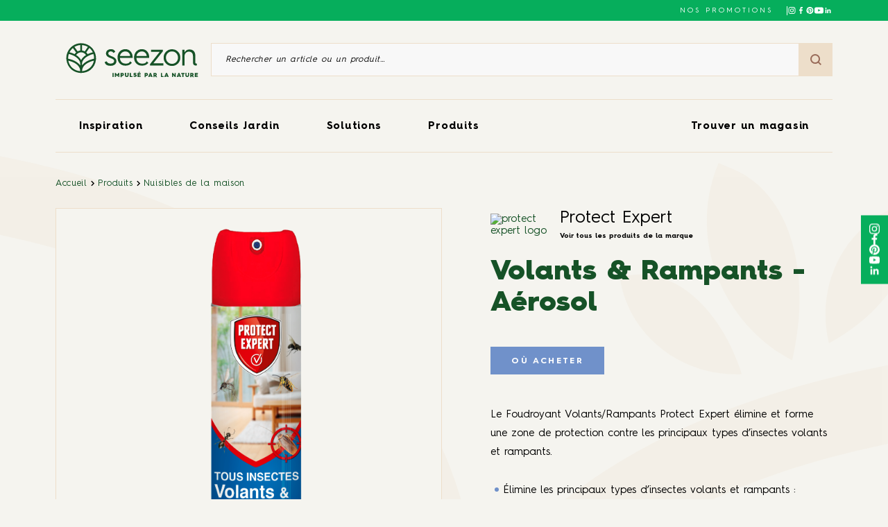

--- FILE ---
content_type: text/html;charset=UTF-8
request_url: https://www.seezon.co/product/foudroyant-volants-rampants-2/
body_size: 23733
content:
<!DOCTYPE html><html lang="fr-FR" prefix="og: https://ogp.me/ns#" class="product-template-default single single-product postid-9438 frontend"><head>
    <meta charset="UTF-8">
    <meta name="viewport" content="width=device-width, initial-scale=1, user-scalable=no, viewport-fit=cover">
    <link rel="icon" type="image/png" sizes="32x32" href="https://www.seezon.co/wp-content/themes/sbmlifescience/assets/favicon-32x32.ico">
    <link rel="icon" type="image/png" sizes="16x16" href="https://www.seezon.co/wp-content/themes/sbmlifescience/assets/favicon-16x16.ico">
    <link rel="icon" href="https://www.seezon.co/wp-content/themes/sbmlifescience/assets/favicon.ico">

            <!-- Google Tag Manager -->
        
        <!-- End Google Tag Manager -->
    
            <!-- C2B Script -->
        
        <!-- End C2B Script -->
    
    <link rel="alternate" hreflang="fr" href="https://www.seezon.co/product/foudroyant-volants-rampants-2/">
<link rel="alternate" hreflang="x-default" href="https://www.seezon.co/product/foudroyant-volants-rampants-2/">

<!-- Search Engine Optimization by Rank Math PRO - https://rankmath.com/ -->
<title>Volants &amp; Rampants - Aérosol - Seezon FR</title>
<meta name="description" content="Le Foudroyant Volants/Rampants Protect Expert élimine et forme une zone de protection contre les principaux types d'insectes volants et rampants.">
<meta name="robots" content="follow, index, max-snippet:-1, max-video-preview:-1, max-image-preview:large">
<link rel="canonical" href="https://www.seezon.co/product/foudroyant-volants-rampants-2/">
<meta property="og:locale" content="fr_FR">
<meta property="og:type" content="article">
<meta property="og:title" content="Volants &amp; Rampants - Aérosol - Seezon FR">
<meta property="og:description" content="Le Foudroyant Volants/Rampants Protect Expert élimine et forme une zone de protection contre les principaux types d'insectes volants et rampants.">
<meta property="og:url" content="https://www.seezon.co/product/foudroyant-volants-rampants-2/">
<meta property="og:site_name" content="Seezon">
<meta property="og:updated_time" content="2025-09-29T14:48:27+01:00">
<meta name="twitter:card" content="summary_large_image">
<meta name="twitter:title" content="Volants &amp; Rampants - Aérosol - Seezon FR">
<meta name="twitter:description" content="Le Foudroyant Volants/Rampants Protect Expert élimine et forme une zone de protection contre les principaux types d'insectes volants et rampants.">
<meta name="twitter:label1" content="Written by">
<meta name="twitter:data1" content="Seezon">
<meta name="twitter:label2" content="Time to read">
<meta name="twitter:data2" content="Less than a minute">
<script type="application/ld+json" class="rank-math-schema-pro">{"@context":"https://schema.org","@graph":[{"@type":"BreadcrumbList","@id":"https://www.seezon.co/product/foudroyant-volants-rampants-2/#breadcrumb","itemListElement":[{"@type":"ListItem","position":"1","item":{"@id":"https://www.seezon.co","name":"Home"}},{"@type":"ListItem","position":"2","item":{"@id":"https://www.seezon.co/product/","name":"Produits"}},{"@type":"ListItem","position":"3","item":{"@id":"https://www.seezon.co/product/foudroyant-volants-rampants-2/","name":"Volants &#038; Rampants &#8211; A\u00e9rosol"}}]}]}</script>
<!-- /Rank Math WordPress SEO plugin -->


<style id="wp-emoji-styles-inline-css">

	img.wp-smiley, img.emoji {
		display: inline !important;
		border: none !important;
		box-shadow: none !important;
		height: 1em !important;
		width: 1em !important;
		margin: 0 0.07em !important;
		vertical-align: -0.1em !important;
		background: none !important;
		padding: 0 !important;
	}
</style>
<link rel="stylesheet" id="wp-block-library-css" href="https://www.seezon.co/wp-includes/css/dist/block-library/style.min.css?ver=6.4.5" media="all">
<link rel="stylesheet" id="smartfire-main-css-0-css" href="https://www.seezon.co/wp-content/plugins/smartfire-blocks-project-library/build/static/css/main.cc4589e7.css?ver=6.4.5" media="all">
<style id="global-styles-inline-css">
body{--wp--preset--color--black: #000000;--wp--preset--color--cyan-bluish-gray: #abb8c3;--wp--preset--color--white: #ffffff;--wp--preset--color--pale-pink: #f78da7;--wp--preset--color--vivid-red: #cf2e2e;--wp--preset--color--luminous-vivid-orange: #ff6900;--wp--preset--color--luminous-vivid-amber: #fcb900;--wp--preset--color--light-green-cyan: #7bdcb5;--wp--preset--color--vivid-green-cyan: #00d084;--wp--preset--color--pale-cyan-blue: #8ed1fc;--wp--preset--color--vivid-cyan-blue: #0693e3;--wp--preset--color--vivid-purple: #9b51e0;--wp--preset--color--darker-green: #11391c;--wp--preset--color--dark-green: #165227;--wp--preset--color--green: #06AE5C;--wp--preset--color--light-green: #AFC620;--wp--preset--color--dark-brown: #895f4e;--wp--preset--color--brown: #996B59;--wp--preset--color--dark-beige: #E0C6A2;--wp--preset--color--beige: #EDDECA;--wp--preset--color--medium-beige: #f4efe9;--wp--preset--color--light-beige: #F5F4EF;--wp--preset--color--spring: #F0858D;--wp--preset--color--spring-hover: #EA6C75;--wp--preset--color--summer: #FFB100;--wp--preset--color--summer-hover: #FFA700;--wp--preset--color--autumn: #F75013;--wp--preset--color--autumn-hover: #E0360E;--wp--preset--color--winter: #7091CA;--wp--preset--color--winter-hover: #4F70A8;--wp--preset--gradient--vivid-cyan-blue-to-vivid-purple: linear-gradient(135deg,rgba(6,147,227,1) 0%,rgb(155,81,224) 100%);--wp--preset--gradient--light-green-cyan-to-vivid-green-cyan: linear-gradient(135deg,rgb(122,220,180) 0%,rgb(0,208,130) 100%);--wp--preset--gradient--luminous-vivid-amber-to-luminous-vivid-orange: linear-gradient(135deg,rgba(252,185,0,1) 0%,rgba(255,105,0,1) 100%);--wp--preset--gradient--luminous-vivid-orange-to-vivid-red: linear-gradient(135deg,rgba(255,105,0,1) 0%,rgb(207,46,46) 100%);--wp--preset--gradient--very-light-gray-to-cyan-bluish-gray: linear-gradient(135deg,rgb(238,238,238) 0%,rgb(169,184,195) 100%);--wp--preset--gradient--cool-to-warm-spectrum: linear-gradient(135deg,rgb(74,234,220) 0%,rgb(151,120,209) 20%,rgb(207,42,186) 40%,rgb(238,44,130) 60%,rgb(251,105,98) 80%,rgb(254,248,76) 100%);--wp--preset--gradient--blush-light-purple: linear-gradient(135deg,rgb(255,206,236) 0%,rgb(152,150,240) 100%);--wp--preset--gradient--blush-bordeaux: linear-gradient(135deg,rgb(254,205,165) 0%,rgb(254,45,45) 50%,rgb(107,0,62) 100%);--wp--preset--gradient--luminous-dusk: linear-gradient(135deg,rgb(255,203,112) 0%,rgb(199,81,192) 50%,rgb(65,88,208) 100%);--wp--preset--gradient--pale-ocean: linear-gradient(135deg,rgb(255,245,203) 0%,rgb(182,227,212) 50%,rgb(51,167,181) 100%);--wp--preset--gradient--electric-grass: linear-gradient(135deg,rgb(202,248,128) 0%,rgb(113,206,126) 100%);--wp--preset--gradient--midnight: linear-gradient(135deg,rgb(2,3,129) 0%,rgb(40,116,252) 100%);--wp--preset--font-size--small: 13px;--wp--preset--font-size--medium: 20px;--wp--preset--font-size--large: 36px;--wp--preset--font-size--x-large: 42px;--wp--preset--font-size--title-1: 3.333rem;--wp--preset--font-size--title-2: 2rem;--wp--preset--font-size--title-3: 1.667rem;--wp--preset--font-size--title-4: 1.333rem;--wp--preset--font-size--title-5: 1.333rem;--wp--preset--font-size--title-6: 1rem;--wp--preset--font-size--title-9: 0.667rem;--wp--preset--font-size--title-10: 0.533rem;--wp--preset--spacing--20: 0.44rem;--wp--preset--spacing--30: 0.67rem;--wp--preset--spacing--40: 1rem;--wp--preset--spacing--50: 1.5rem;--wp--preset--spacing--60: 2.25rem;--wp--preset--spacing--70: 3.38rem;--wp--preset--spacing--80: 5.06rem;--wp--preset--shadow--natural: 6px 6px 9px rgba(0, 0, 0, 0.2);--wp--preset--shadow--deep: 12px 12px 50px rgba(0, 0, 0, 0.4);--wp--preset--shadow--sharp: 6px 6px 0px rgba(0, 0, 0, 0.2);--wp--preset--shadow--outlined: 6px 6px 0px -3px rgba(255, 255, 255, 1), 6px 6px rgba(0, 0, 0, 1);--wp--preset--shadow--crisp: 6px 6px 0px rgba(0, 0, 0, 1);}body { margin: 0; }.wp-site-blocks > .alignleft { float: left; margin-right: 2em; }.wp-site-blocks > .alignright { float: right; margin-left: 2em; }.wp-site-blocks > .aligncenter { justify-content: center; margin-left: auto; margin-right: auto; }:where(.is-layout-flex){gap: 0.5em;}:where(.is-layout-grid){gap: 0.5em;}body .is-layout-flow > .alignleft{float: left;margin-inline-start: 0;margin-inline-end: 2em;}body .is-layout-flow > .alignright{float: right;margin-inline-start: 2em;margin-inline-end: 0;}body .is-layout-flow > .aligncenter{margin-left: auto !important;margin-right: auto !important;}body .is-layout-constrained > .alignleft{float: left;margin-inline-start: 0;margin-inline-end: 2em;}body .is-layout-constrained > .alignright{float: right;margin-inline-start: 2em;margin-inline-end: 0;}body .is-layout-constrained > .aligncenter{margin-left: auto !important;margin-right: auto !important;}body .is-layout-constrained > :where(:not(.alignleft):not(.alignright):not(.alignfull)){max-width: var(--wp--style--global--content-size);margin-left: auto !important;margin-right: auto !important;}body .is-layout-constrained > .alignwide{max-width: var(--wp--style--global--wide-size);}body .is-layout-flex{display: flex;}body .is-layout-flex{flex-wrap: wrap;align-items: center;}body .is-layout-flex > *{margin: 0;}body .is-layout-grid{display: grid;}body .is-layout-grid > *{margin: 0;}body{padding-top: 0px;padding-right: 0px;padding-bottom: 0px;padding-left: 0px;}a:where(:not(.wp-element-button)){text-decoration: underline;}.wp-element-button, .wp-block-button__link{background-color: #32373c;border-width: 0;color: #fff;font-family: inherit;font-size: inherit;line-height: inherit;padding: calc(0.667em + 2px) calc(1.333em + 2px);text-decoration: none;}.has-black-color{color: var(--wp--preset--color--black) !important;}.has-cyan-bluish-gray-color{color: var(--wp--preset--color--cyan-bluish-gray) !important;}.has-white-color{color: var(--wp--preset--color--white) !important;}.has-pale-pink-color{color: var(--wp--preset--color--pale-pink) !important;}.has-vivid-red-color{color: var(--wp--preset--color--vivid-red) !important;}.has-luminous-vivid-orange-color{color: var(--wp--preset--color--luminous-vivid-orange) !important;}.has-luminous-vivid-amber-color{color: var(--wp--preset--color--luminous-vivid-amber) !important;}.has-light-green-cyan-color{color: var(--wp--preset--color--light-green-cyan) !important;}.has-vivid-green-cyan-color{color: var(--wp--preset--color--vivid-green-cyan) !important;}.has-pale-cyan-blue-color{color: var(--wp--preset--color--pale-cyan-blue) !important;}.has-vivid-cyan-blue-color{color: var(--wp--preset--color--vivid-cyan-blue) !important;}.has-vivid-purple-color{color: var(--wp--preset--color--vivid-purple) !important;}.has-darker-green-color{color: var(--wp--preset--color--darker-green) !important;}.has-dark-green-color{color: var(--wp--preset--color--dark-green) !important;}.has-green-color{color: var(--wp--preset--color--green) !important;}.has-light-green-color{color: var(--wp--preset--color--light-green) !important;}.has-dark-brown-color{color: var(--wp--preset--color--dark-brown) !important;}.has-brown-color{color: var(--wp--preset--color--brown) !important;}.has-dark-beige-color{color: var(--wp--preset--color--dark-beige) !important;}.has-beige-color{color: var(--wp--preset--color--beige) !important;}.has-medium-beige-color{color: var(--wp--preset--color--medium-beige) !important;}.has-light-beige-color{color: var(--wp--preset--color--light-beige) !important;}.has-spring-color{color: var(--wp--preset--color--spring) !important;}.has-spring-hover-color{color: var(--wp--preset--color--spring-hover) !important;}.has-summer-color{color: var(--wp--preset--color--summer) !important;}.has-summer-hover-color{color: var(--wp--preset--color--summer-hover) !important;}.has-autumn-color{color: var(--wp--preset--color--autumn) !important;}.has-autumn-hover-color{color: var(--wp--preset--color--autumn-hover) !important;}.has-winter-color{color: var(--wp--preset--color--winter) !important;}.has-winter-hover-color{color: var(--wp--preset--color--winter-hover) !important;}.has-black-background-color{background-color: var(--wp--preset--color--black) !important;}.has-cyan-bluish-gray-background-color{background-color: var(--wp--preset--color--cyan-bluish-gray) !important;}.has-white-background-color{background-color: var(--wp--preset--color--white) !important;}.has-pale-pink-background-color{background-color: var(--wp--preset--color--pale-pink) !important;}.has-vivid-red-background-color{background-color: var(--wp--preset--color--vivid-red) !important;}.has-luminous-vivid-orange-background-color{background-color: var(--wp--preset--color--luminous-vivid-orange) !important;}.has-luminous-vivid-amber-background-color{background-color: var(--wp--preset--color--luminous-vivid-amber) !important;}.has-light-green-cyan-background-color{background-color: var(--wp--preset--color--light-green-cyan) !important;}.has-vivid-green-cyan-background-color{background-color: var(--wp--preset--color--vivid-green-cyan) !important;}.has-pale-cyan-blue-background-color{background-color: var(--wp--preset--color--pale-cyan-blue) !important;}.has-vivid-cyan-blue-background-color{background-color: var(--wp--preset--color--vivid-cyan-blue) !important;}.has-vivid-purple-background-color{background-color: var(--wp--preset--color--vivid-purple) !important;}.has-darker-green-background-color{background-color: var(--wp--preset--color--darker-green) !important;}.has-dark-green-background-color{background-color: var(--wp--preset--color--dark-green) !important;}.has-green-background-color{background-color: var(--wp--preset--color--green) !important;}.has-light-green-background-color{background-color: var(--wp--preset--color--light-green) !important;}.has-dark-brown-background-color{background-color: var(--wp--preset--color--dark-brown) !important;}.has-brown-background-color{background-color: var(--wp--preset--color--brown) !important;}.has-dark-beige-background-color{background-color: var(--wp--preset--color--dark-beige) !important;}.has-beige-background-color{background-color: var(--wp--preset--color--beige) !important;}.has-medium-beige-background-color{background-color: var(--wp--preset--color--medium-beige) !important;}.has-light-beige-background-color{background-color: var(--wp--preset--color--light-beige) !important;}.has-spring-background-color{background-color: var(--wp--preset--color--spring) !important;}.has-spring-hover-background-color{background-color: var(--wp--preset--color--spring-hover) !important;}.has-summer-background-color{background-color: var(--wp--preset--color--summer) !important;}.has-summer-hover-background-color{background-color: var(--wp--preset--color--summer-hover) !important;}.has-autumn-background-color{background-color: var(--wp--preset--color--autumn) !important;}.has-autumn-hover-background-color{background-color: var(--wp--preset--color--autumn-hover) !important;}.has-winter-background-color{background-color: var(--wp--preset--color--winter) !important;}.has-winter-hover-background-color{background-color: var(--wp--preset--color--winter-hover) !important;}.has-black-border-color{border-color: var(--wp--preset--color--black) !important;}.has-cyan-bluish-gray-border-color{border-color: var(--wp--preset--color--cyan-bluish-gray) !important;}.has-white-border-color{border-color: var(--wp--preset--color--white) !important;}.has-pale-pink-border-color{border-color: var(--wp--preset--color--pale-pink) !important;}.has-vivid-red-border-color{border-color: var(--wp--preset--color--vivid-red) !important;}.has-luminous-vivid-orange-border-color{border-color: var(--wp--preset--color--luminous-vivid-orange) !important;}.has-luminous-vivid-amber-border-color{border-color: var(--wp--preset--color--luminous-vivid-amber) !important;}.has-light-green-cyan-border-color{border-color: var(--wp--preset--color--light-green-cyan) !important;}.has-vivid-green-cyan-border-color{border-color: var(--wp--preset--color--vivid-green-cyan) !important;}.has-pale-cyan-blue-border-color{border-color: var(--wp--preset--color--pale-cyan-blue) !important;}.has-vivid-cyan-blue-border-color{border-color: var(--wp--preset--color--vivid-cyan-blue) !important;}.has-vivid-purple-border-color{border-color: var(--wp--preset--color--vivid-purple) !important;}.has-darker-green-border-color{border-color: var(--wp--preset--color--darker-green) !important;}.has-dark-green-border-color{border-color: var(--wp--preset--color--dark-green) !important;}.has-green-border-color{border-color: var(--wp--preset--color--green) !important;}.has-light-green-border-color{border-color: var(--wp--preset--color--light-green) !important;}.has-dark-brown-border-color{border-color: var(--wp--preset--color--dark-brown) !important;}.has-brown-border-color{border-color: var(--wp--preset--color--brown) !important;}.has-dark-beige-border-color{border-color: var(--wp--preset--color--dark-beige) !important;}.has-beige-border-color{border-color: var(--wp--preset--color--beige) !important;}.has-medium-beige-border-color{border-color: var(--wp--preset--color--medium-beige) !important;}.has-light-beige-border-color{border-color: var(--wp--preset--color--light-beige) !important;}.has-spring-border-color{border-color: var(--wp--preset--color--spring) !important;}.has-spring-hover-border-color{border-color: var(--wp--preset--color--spring-hover) !important;}.has-summer-border-color{border-color: var(--wp--preset--color--summer) !important;}.has-summer-hover-border-color{border-color: var(--wp--preset--color--summer-hover) !important;}.has-autumn-border-color{border-color: var(--wp--preset--color--autumn) !important;}.has-autumn-hover-border-color{border-color: var(--wp--preset--color--autumn-hover) !important;}.has-winter-border-color{border-color: var(--wp--preset--color--winter) !important;}.has-winter-hover-border-color{border-color: var(--wp--preset--color--winter-hover) !important;}.has-vivid-cyan-blue-to-vivid-purple-gradient-background{background: var(--wp--preset--gradient--vivid-cyan-blue-to-vivid-purple) !important;}.has-light-green-cyan-to-vivid-green-cyan-gradient-background{background: var(--wp--preset--gradient--light-green-cyan-to-vivid-green-cyan) !important;}.has-luminous-vivid-amber-to-luminous-vivid-orange-gradient-background{background: var(--wp--preset--gradient--luminous-vivid-amber-to-luminous-vivid-orange) !important;}.has-luminous-vivid-orange-to-vivid-red-gradient-background{background: var(--wp--preset--gradient--luminous-vivid-orange-to-vivid-red) !important;}.has-very-light-gray-to-cyan-bluish-gray-gradient-background{background: var(--wp--preset--gradient--very-light-gray-to-cyan-bluish-gray) !important;}.has-cool-to-warm-spectrum-gradient-background{background: var(--wp--preset--gradient--cool-to-warm-spectrum) !important;}.has-blush-light-purple-gradient-background{background: var(--wp--preset--gradient--blush-light-purple) !important;}.has-blush-bordeaux-gradient-background{background: var(--wp--preset--gradient--blush-bordeaux) !important;}.has-luminous-dusk-gradient-background{background: var(--wp--preset--gradient--luminous-dusk) !important;}.has-pale-ocean-gradient-background{background: var(--wp--preset--gradient--pale-ocean) !important;}.has-electric-grass-gradient-background{background: var(--wp--preset--gradient--electric-grass) !important;}.has-midnight-gradient-background{background: var(--wp--preset--gradient--midnight) !important;}.has-small-font-size{font-size: var(--wp--preset--font-size--small) !important;}.has-medium-font-size{font-size: var(--wp--preset--font-size--medium) !important;}.has-large-font-size{font-size: var(--wp--preset--font-size--large) !important;}.has-x-large-font-size{font-size: var(--wp--preset--font-size--x-large) !important;}.has-title-1-font-size{font-size: var(--wp--preset--font-size--title-1) !important;}.has-title-2-font-size{font-size: var(--wp--preset--font-size--title-2) !important;}.has-title-3-font-size{font-size: var(--wp--preset--font-size--title-3) !important;}.has-title-4-font-size{font-size: var(--wp--preset--font-size--title-4) !important;}.has-title-5-font-size{font-size: var(--wp--preset--font-size--title-5) !important;}.has-title-6-font-size{font-size: var(--wp--preset--font-size--title-6) !important;}.has-title-9-font-size{font-size: var(--wp--preset--font-size--title-9) !important;}.has-title-10-font-size{font-size: var(--wp--preset--font-size--title-10) !important;}
.wp-block-navigation a:where(:not(.wp-element-button)){color: inherit;}
:where(.wp-block-post-template.is-layout-flex){gap: 1.25em;}:where(.wp-block-post-template.is-layout-grid){gap: 1.25em;}
:where(.wp-block-columns.is-layout-flex){gap: 2em;}:where(.wp-block-columns.is-layout-grid){gap: 2em;}
.wp-block-pullquote{font-size: 1.5em;line-height: 1.6;}
</style>
<link rel="stylesheet" id="wpml-blocks-css" href="https://www.seezon.co/wp-content/plugins/sitepress-multilingual-cms/dist/css/blocks/styles.css?ver=4.6.7" media="all">
<link rel="stylesheet" id="smartfire-normalize-css" href="https://www.seezon.co/wp-content/themes/smartfire-wordpress-theme-v1/normalize.min.css?ver=6.4.5" media="all">












<link rel="https://api.w.org/" href="https://www.seezon.co/wp-json/"><link rel="alternate" type="application/json" href="https://www.seezon.co/wp-json/wp/v2/product/9438"><link rel="EditURI" type="application/rsd+xml" title="RSD" href="https://www.seezon.co/xmlrpc.php?rsd">
<meta name="generator" content="WordPress 6.4.5">
<link rel="shortlink" href="https://www.seezon.co/?p=9438">
<link rel="alternate" type="application/json+oembed" href="https://www.seezon.co/wp-json/oembed/1.0/embed?url=https%3A%2F%2Fwww.seezon.co%2Fproduct%2Ffoudroyant-volants-rampants-2%2F">
<link rel="alternate" type="text/xml+oembed" href="https://www.seezon.co/wp-json/oembed/1.0/embed?url=https%3A%2F%2Fwww.seezon.co%2Fproduct%2Ffoudroyant-volants-rampants-2%2F&amp;format=xml">
<meta name="generator" content="WPML ver:4.6.7 stt:1,4;">
    <style>
        :root {
            --seasonColorRoot: #7091ca;
            --seasonColorHoverRoot: #4f70a8;
        }
    </style>
<link rel="stylesheet" type="text/css" href="https://www.seezon.co/wp-content/plugins/smartfire-blocks-project-library/build/static/js/../../static/css/1535.f0ef2deb.chunk.css"><link rel="stylesheet" type="text/css" href="https://www.seezon.co/wp-content/plugins/smartfire-blocks-project-library/build/static/js/../../static/css/block-header.7e6edb57.chunk.css"><link rel="stylesheet" type="text/css" href="https://www.seezon.co/wp-content/plugins/smartfire-blocks-project-library/build/static/js/../../static/css/block-breadcrumb.12a0e746.chunk.css"><link rel="stylesheet" type="text/css" href="https://www.seezon.co/wp-content/plugins/smartfire-blocks-project-library/build/static/js/../../static/css/block-single-product---product-template.9a69465a.chunk.css"><link rel="stylesheet" type="text/css" href="https://www.seezon.co/wp-content/plugins/smartfire-blocks-project-library/build/static/js/../../static/css/block-single-product---similar-products.292bf071.chunk.css"><link rel="stylesheet" type="text/css" href="https://www.seezon.co/wp-content/plugins/smartfire-blocks-project-library/build/static/js/../../static/css/block-footer.4c8d62b7.chunk.css"><style data-emotion="css" data-s=""></style><meta rel="x-prerender-render-id" content="c1bf3cfd-2e6f-4bfd-a6c3-b570e6cd37eb" />
			<meta rel="x-prerender-render-at" content="2026-01-11T16:21:30.017Z" /><meta rel="x-prerender-request-id" content="f34ecdee-86d5-4870-80cb-27d7e30dad53" />
      		<meta rel="x-prerender-request-at" content="2026-01-21T16:41:06.369Z" /></head>

<body class="product-template-default single single-product postid-9438 frontend" data-product-id="9438" style="overflow: visible;">
    <div type="hidden" id="country-code" data-country-code="FR"></div>
            <!-- Google Tag Manager (noscript) -->
        <noscript><iframe src="https://www.googletagmanager.com/ns.html?id=GTM-WLSPKWD" height="0" width="0" style="display:none;visibility:hidden"></iframe></noscript>
        <!-- End Google Tag Manager (noscript) -->
    
    
    <a href="#content" class="skip-link">Aller au contenu principal</a>

    <!-- page -->
    <div id="page" class="site react-main-app-node smartfire-block-react-app-main"><header class="block_block__j7W87"><div class="block_mainHeader__ISWDj"><div class="block_topBar__g6lzz"><div class="block_content__ugnaM"><div class="block_csrEngagement__HaFoy" href=""></div><div class="block_contact__Cwk1T"><a href="https://www.seezon.co/promo/">NOS PROMOTIONS</a></div><div class="style_socials__mrY0J block_socialNetworks__kJaUv"><a href="https://www.instagram.com/seezon_france/" target="_blank" rel="noreferrer" aria-label="Suivez-nous sur Instagram"><svg id="Black" xmlns="http://www.w3.org/2000/svg" width="14.168" height="14.168" viewBox="0 0 14.168 14.168"><path id="Instagram" d="M507.084,160c-1.924,0-2.165.008-2.921.043a5.2,5.2,0,0,0-1.72.329,3.621,3.621,0,0,0-2.072,2.072,5.2,5.2,0,0,0-.329,1.72c-.034.756-.043,1-.043,2.921s.008,2.165.043,2.921a5.2,5.2,0,0,0,.329,1.72,3.621,3.621,0,0,0,2.072,2.072,5.2,5.2,0,0,0,1.72.329c.756.035,1,.043,2.921.043s2.165-.008,2.921-.043a5.2,5.2,0,0,0,1.72-.329,3.622,3.622,0,0,0,2.072-2.072,5.2,5.2,0,0,0,.329-1.72c.034-.756.043-1,.043-2.921s-.008-2.165-.043-2.921a5.2,5.2,0,0,0-.329-1.72,3.622,3.622,0,0,0-2.072-2.072,5.2,5.2,0,0,0-1.72-.329C509.249,160.008,509.008,160,507.084,160Zm0,1.276c1.891,0,2.116.007,2.863.041a3.918,3.918,0,0,1,1.315.244,2.347,2.347,0,0,1,1.345,1.344,3.921,3.921,0,0,1,.244,1.315c.034.747.041.971.041,2.863s-.007,2.116-.041,2.863a3.921,3.921,0,0,1-.244,1.315,2.347,2.347,0,0,1-1.345,1.344,3.919,3.919,0,0,1-1.315.244c-.747.034-.971.041-2.863.041s-2.116-.007-2.862-.041a3.92,3.92,0,0,1-1.315-.244,2.347,2.347,0,0,1-1.344-1.344,3.919,3.919,0,0,1-.244-1.315c-.034-.747-.041-.971-.041-2.863s.007-2.116.041-2.863a3.919,3.919,0,0,1,.244-1.315,2.346,2.346,0,0,1,1.344-1.344,3.918,3.918,0,0,1,1.315-.244C504.968,161.284,505.193,161.276,507.084,161.276Zm0,2.17a3.638,3.638,0,1,0,3.638,3.638A3.638,3.638,0,0,0,507.084,163.446Zm0,6a2.361,2.361,0,1,1,2.361-2.361A2.361,2.361,0,0,1,507.084,169.445Zm4.632-6.143a.85.85,0,1,1-.85-.85A.85.85,0,0,1,511.715,163.3Z" transform="translate(-500 -160)" fill="#f4efe9" fill-rule="evenodd"></path></svg></a><a href="https://www.facebook.com/SeezonFrance" target="_blank" rel="noreferrer" aria-label="Suivez-nous sur Facebook"><svg xmlns="http://www.w3.org/2000/svg" width="7.264" height="13.909" viewBox="0 0 7.264 13.909"><g id="Facebook" transform="translate(0 0)"><path id="Trac\xE9_1" data-name="Trac\xE9 1" d="M84.714,13.909V7.573h2.164L87.187,5.1H84.714V3.555c0-.7.232-1.236,1.236-1.236h1.314V.077C86.955.077,86.182,0,85.332,0a2.983,2.983,0,0,0-3.168,3.246V5.1H80V7.573h2.164v6.337Z" transform="translate(-80 0)" fill="#165227" fill-rule="evenodd"></path></g></svg></a><a href="https://www.pinterest.fr/Seezon_France/" target="_blank" rel="noreferrer" aria-label="Suivez-nous sur Pinterest"><svg xmlns="http://www.w3.org/2000/svg" width="14.817" height="14.842" viewBox="0 0 14.817 14.842"><g id="pinterest" transform="translate(-0.02)"><path id="Trac\xE9_606" data-name="Trac\xE9 606" d="M7.435,0a7.417,7.417,0,0,0-2.7,14.323,7.146,7.146,0,0,1,.024-2.13c.134-.58.866-3.686.866-3.686a2.7,2.7,0,0,1-.22-1.1c0-1.032.6-1.8,1.343-1.8a.932.932,0,0,1,.94,1.044,14.634,14.634,0,0,1-.617,2.472,1.079,1.079,0,0,0,1.1,1.343c1.318,0,2.331-1.391,2.331-3.393A2.926,2.926,0,0,0,7.4,4.059,3.209,3.209,0,0,0,4.047,7.275,2.9,2.9,0,0,0,4.6,8.966a.217.217,0,0,1,.049.213c-.055.232-.183.738-.208.842-.03.134-.11.164-.25.1A3.323,3.323,0,0,1,2.68,7.244c0-2.338,1.7-4.485,4.9-4.485a4.352,4.352,0,0,1,4.571,4.284c0,2.557-1.611,4.614-3.845,4.614a1.969,1.969,0,0,1-1.7-.855l-.464,1.764a8.074,8.074,0,0,1-.921,1.947,7.427,7.427,0,0,0,9.613-7.086A7.4,7.4,0,0,0,7.435,0Z" fill="#165227"></path></g></svg></a><a href="https://www.youtube.com/@seezon_impulse-par-la-nature" target="_blank" rel="noreferrer" aria-label="Suivez-nous sur Youtube"><svg id="Black" xmlns="http://www.w3.org/2000/svg" width="17.38" height="12.02" viewBox="0 0 17.38 12.02"><path id="Youtube" d="M206.9,376.226v-4.8l4.7,2.409Zm10.311-5.633a3.662,3.662,0,0,0-.691-1.7,2.507,2.507,0,0,0-1.741-.724c-2.432-.173-6.08-.173-6.08-.173h-.008s-3.648,0-6.08.173a2.508,2.508,0,0,0-1.742.724,3.659,3.659,0,0,0-.69,1.7,25.42,25.42,0,0,0-.174,2.766v1.3a25.407,25.407,0,0,0,.174,2.766,3.659,3.659,0,0,0,.69,1.7,2.976,2.976,0,0,0,1.917.731c1.39.131,5.909.172,5.909.172s3.652-.005,6.084-.178a2.51,2.51,0,0,0,1.741-.724,3.662,3.662,0,0,0,.691-1.7,25.413,25.413,0,0,0,.174-2.766v-1.3a25.426,25.426,0,0,0-.174-2.766Z" transform="translate(-200 -368)" fill="#f4efe9" fill-rule="evenodd"></path></svg></a><a href="https://fr.linkedin.com/company/sbmlifescience" target="_blank" rel="noreferrer" aria-label="Suivez-nous sur Linkedin"><svg xmlns="http://www.w3.org/2000/svg" xmlns:xlink="http://www.w3.org/1999/xlink" width="512" height="512" x="0" y="0" viewBox="0 0 100 100" xml:space="preserve" class=""><g><g id="_x31_0.Linkedin"><path d="m90 90v-29.3c0-14.4-3.1-25.4-19.9-25.4-8.1 0-13.5 4.4-15.7 8.6h-.2v-7.3h-15.9v53.4h16.6v-26.5c0-7 1.3-13.7 9.9-13.7 8.5 0 8.6 7.9 8.6 14.1v26h16.6z" fill="#ffffff" data-original="#000000" class=""></path><path d="m11.3 36.6h16.6v53.4h-16.6z" fill="#ffffff" data-original="#000000" class=""></path><path d="m19.6 10c-5.3 0-9.6 4.3-9.6 9.6s4.3 9.7 9.6 9.7 9.6-4.4 9.6-9.7-4.3-9.6-9.6-9.6z" fill="#ffffff" data-original="#000000" class=""></path></g></g></svg></a></div></div></div><div class="block_container__p4BFg"><div class="block_searchArea__ImMHi"><a href="https://www.seezon.co"><img src="https://www.seezon.co/wp-content/uploads/sites/2/2022/12/SEEZON-LOGO-WEB-FR-2.svg" alt="Seezon Logo" class="block_logo__4uPY3" loading="lazy"></a><div class="style_block__YUhxh"><form class="style_searchForm__eK3JC"><input type="text" placeholder="Rechercher un article ou un produit…" aria-label="Rechercher un article ou un produit" value=""><button class="style_searchBtn__a8yVr" type="submit"><svg xmlns="http://www.w3.org/2000/svg" width="15.9" height="15.9" viewBox="0 0 15.9 15.9"><path id="Trac\xE9_942" data-name="Trac\xE9 942" d="M15.9,14.5l-3.3-3.3A6.847,6.847,0,0,0,14,7,6.957,6.957,0,0,0,7,0,6.957,6.957,0,0,0,0,7a6.957,6.957,0,0,0,7,7,6.847,6.847,0,0,0,4.2-1.4l3.3,3.3ZM2,7A4.951,4.951,0,0,1,7,2a4.951,4.951,0,0,1,5,5,4.951,4.951,0,0,1-5,5A4.951,4.951,0,0,1,2,7Z" fill="#996b59"></path></svg></button></form></div></div><div class="block_menu__1PO9c"><ul class="block_categories__sQf0j"><li class="block_category__GtxhN"><a href="https://www.seezon.co/category/inspiration/" id="menu-68" aria-expanded="false" aria-controls="submenu-68">Inspiration</a><div class="block_subMenuContainer__BVE+L" role="menu" aria-labelledby="menu-68"><div class="style_subMenu__-Pen9"><div class="style_container__9jFyo"><a href="https://www.seezon.co/category/inspiration/jardins-du-monde/" class="style_card__AXJWZ" tabindex="0" aria-label="Jardins du monde" role="menuitem"><svg xmlns="http://www.w3.org/2000/svg" width="200" height="280" viewBox="0 0 200 280" preserveAspectRatio="none" class="style_decoration__lSqZx"><defs><clipPath id="76-clip-path-2"><path fill="#fff" d="M0 0H200V280H0z" data-name="Rectangle 1794" transform="translate(-8646 -11193)"></path></clipPath></defs><g clip-path="url(#76-clip-path-2)" data-name="Groupe de masques 60" transform="translate(8646 11193)"><g data-name="Groupe 11589" transform="translate(-8895.098 -11329.383)"><path fill="#afc620" d="M347.408 321.732S401.031 90.311 24.264 0c0 0-27.281 47.977-23.988 132.642 0 0 251.175 45.156 347.132 189.09" data-name="Tracé 2657" transform="rotate(-36 637.432 207.057)"></path><path fill="#e0c6a2" d="M42.767 104.406l83.891-134.253a306.342 306.342 0 00-152.411-46.56L-31.3 82.408a148.851 148.851 0 0174.065 22" data-name="Tracé 2658" transform="translate(424.618 81.59)"></path><path fill="#7091ca" d="M74.065 180.813L157.956 46.56A306.342 306.342 0 005.545 0L0 158.815a148.851 148.851 0 0174.065 22" data-name="Tracé 2659" transform="rotate(-59 188.589 -54.145)"></path><path fill="#165227" d="M0 135.582v17.9C84.64 153.48 154.191 86.137 162.168 0 68.73 16.191 0 70.758 0 135.582" data-name="Tracé 2660" transform="translate(382.628 285.341)"></path></g></g></svg><div class="style_content__WRdW6"><p>Jardins du monde</p></div><div class="style_thumbnailContainer__gT23S"><img class="style_thumbnail__r7DGI" src="https://www.seezon.co/wp-content/uploads/sites/2/2023/03/Medium-botanical-garden-of-Rio-de-Janeiro-3.jpeg" loading="lazy" alt="" aria-hidden="true"></div></a><a href="https://www.seezon.co/category/inspiration/recettes/" class="style_card__AXJWZ" tabindex="0" aria-label="Recettes de récoltes" role="menuitem"><svg xmlns="http://www.w3.org/2000/svg" width="200" height="280" viewBox="0 0 200 280" preserveAspectRatio="none" class="style_decoration__lSqZx" id="69-svg-1"><g data-name="Groupe 11594" transform="rotate(180 -3771.5 -5449.5)"><path fill="#afc620" d="M0 45.123V0h200v45a219.392 219.392 0 00-98.836-24.013c-9.095.281-18.1.98-26.756 2.079a252.239 252.239 0 00-25.833 4.636 230.851 230.851 0 00-24.83 7.312A218.457 218.457 0 000 45.123z" data-name="Soustraction 1" transform="translate(-7743 -11179)"></path><path fill="#7091ca" d="M64.029 74.033H0V0c.869.838 1.618 1.563 2.359 2.283a522.643 522.643 0 0115.035 15.195l.535.56c2.767 2.9 5.625 5.9 8.339 8.891 4.293 4.741 8.8 9.966 14.2 16.444.762.917 1.54 1.84 2.292 2.734 1.677 1.992 3.411 4.053 5.041 6.111 4.715 5.93 9.515 12.368 15.106 20.26.323.458.68.951 1.125 1.554z" data-name="Soustraction 2" transform="translate(-7743 -10973.034)"></path><path fill="#06ae5c" d="M64.073 74.08H0c.384-.517.96-1.292 1.521-2.08 5.529-7.787 10.2-14.052 14.687-19.716 1.572-1.987 3.254-3.978 4.881-5.9.835-.988 1.7-2.01 2.54-3.024 5.406-6.5 9.922-11.73 14.212-16.465 2.966-3.257 6.073-6.523 8.752-9.328A530.853 530.853 0 0161.784 2.216c.8-.776 1.548-1.5 2.287-2.212v74.075z" data-name="Soustraction 3" transform="translate(-7607.073 -10973.08)"></path></g></svg><div class="style_content__WRdW6"><p>Recettes de récoltes</p></div><div class="style_thumbnailContainer__gT23S"><img class="style_thumbnail__r7DGI" src="https://www.seezon.co/wp-content/uploads/sites/2/2023/03/Roasted-asparagus-with-labneh-and-zaatar-min-1-2.png" loading="lazy" alt="" aria-hidden="true"></div></a><a href="https://www.seezon.co/category/inspiration/idees-jardin/" class="style_card__AXJWZ" tabindex="0" aria-label="Idées Jardin" role="menuitem"><svg xmlns="http://www.w3.org/2000/svg" width="200" height="280" viewBox="0 0 200 280" preserveAspectRatio="none" class="style_decoration__lSqZx"><defs><clipPath id="73-clip-path-4"><path fill="#fff" d="M0 0H200V280H0z" data-name="Rectangle 1797" transform="translate(-9649 -11193)"></path></clipPath></defs><g clip-path="url(#73-clip-path-4)" data-name="Groupe de masques 63" transform="translate(9649 11193)"><g data-name="Groupe 11592" transform="translate(-9732.607 -11227.804)"><path fill="#06ae5c" d="M1.292 4.009a90.636 90.636 0 012.345-2.561 77.43 77.43 0 0110.432-9.281c12.776-9.218 27.571-13.577 43.7-14.075a73.507 73.507 0 0143.58 14.6 78.273 78.273 0 0110.1 9.111c.8.843 1.576 1.707 2.34 2.585A79.467 79.467 0 01121.3 14.43c.159.256.357.486.513.745-.1.065-.186.134-.285.2q-5.11 3.327-9.895 6.835c-1.027.752-2 1.532-3.011 2.294-2.229 1.69-4.439 3.392-6.562 5.135-1.132.927-2.212 1.874-3.315 2.814a200.69 200.69 0 00-5.6 4.972 163.416 163.416 0 00-3.2 3.043q-2.607 2.529-5.063 5.116a179.829 179.829 0 00-2.917 3.109 176.394 176.394 0 00-4.737 5.488c-.823.991-1.68 1.972-2.474 2.975-1.715 2.164-3.325 4.361-4.9 6.572-.5.705-1.049 1.4-1.539 2.107q-3.011 4.4-5.648 8.9c-.414.7-.758 1.422-1.156 2.129-1.3 2.313-2.549 4.636-3.692 6.986-.141.287-.315.567-.455.855-.129-.267-.292-.525-.42-.794a135.36 135.36 0 00-3.926-7.416c-.315-.564-.6-1.14-.922-1.7q-2.651-4.548-5.7-8.986c-.444-.642-.939-1.267-1.389-1.9-1.61-2.273-3.267-4.53-5.035-6.753-.787-.994-1.627-1.965-2.444-2.948A157.466 157.466 0 0032.8 48.72c-.962-1.061-1.959-2.1-2.957-3.15q-2.433-2.562-5.011-5.064a163.917 163.917 0 00-3.238-3.076 187.007 187.007 0 00-5.578-4.948c-1.1-.943-2.181-1.89-3.314-2.819-2.158-1.772-4.4-3.5-6.673-5.218-.957-.723-1.879-1.462-2.859-2.174-3.3-2.414-6.7-4.783-10.233-7.075.041-.072.1-.135.141-.207a79.492 79.492 0 018.214-10.98" data-name="Tracé 2669" transform="translate(125.029 21.908)"></path><path fill="#06ae5c" d="M8.354 25.917a90.636 90.636 0 012.345-2.561 77.43 77.43 0 0110.432-9.281C33.907 4.857 48.7.5 64.827 0a73.507 73.507 0 0143.58 14.6 78.274 78.274 0 0110.1 9.111c.8.843 1.576 1.707 2.34 2.585a79.472 79.472 0 017.519 10.044c.159.256.357.486.513.745-.1.065-.186.134-.285.2q-5.111 3.327-9.895 6.835c-1.027.752-2 1.532-3.011 2.294-2.229 1.69-4.439 3.392-6.562 5.135-1.132.927-2.212 1.874-3.315 2.814a200.69 200.69 0 00-5.6 4.972 163.416 163.416 0 00-3.2 3.043Q94.4 64.9 91.943 67.491a179.829 179.829 0 00-2.917 3.109 176.394 176.394 0 00-4.737 5.488c-.823.991-1.68 1.972-2.474 2.975-1.715 2.164-3.325 4.36-4.9 6.571-.5.705-1.049 1.4-1.539 2.107q-3.011 4.4-5.648 8.9c-.414.7-.758 1.422-1.156 2.129-1.3 2.313-2.549 4.636-3.692 6.986-.141.287-.315.567-.455.855-.129-.267-.292-.525-.42-.794a135.36 135.36 0 00-3.926-7.416c-.315-.564-.6-1.14-.922-1.7q-2.651-4.548-5.7-8.986c-.444-.642-.939-1.267-1.389-1.9-1.61-2.273-3.267-4.53-5.035-6.752-.787-.994-1.627-1.965-2.444-2.948a175.38 175.38 0 00-4.732-5.481c-.962-1.061-1.959-2.1-2.957-3.15q-2.433-2.562-5.011-5.064a163.917 163.917 0 00-3.238-3.076 187.007 187.007 0 00-5.578-4.948c-1.1-.943-2.181-1.89-3.314-2.819-2.158-1.772-4.4-3.5-6.673-5.218-.957-.723-1.879-1.462-2.859-2.174A217.142 217.142 0 000 37.1c.041-.072.1-.135.141-.207a79.493 79.493 0 018.213-10.976" data-name="Tracé 2670" transform="rotate(180 123.423 174.804)"></path><path fill="#7091ca" d="M8.354 25.917a90.636 90.636 0 012.345-2.561 77.431 77.431 0 0110.432-9.281C33.907 4.857 48.7.5 64.827 0a73.507 73.507 0 0143.58 14.6 78.271 78.271 0 0110.1 9.111c.8.843 1.576 1.707 2.34 2.585a79.47 79.47 0 017.519 10.044c.159.256.357.486.513.745-.1.065-.186.134-.285.2q-5.111 3.327-9.895 6.835c-1.027.752-2 1.532-3.011 2.294-2.229 1.69-4.439 3.392-6.562 5.135-1.132.927-2.212 1.874-3.315 2.814a200.69 200.69 0 00-5.6 4.972 163.416 163.416 0 00-3.2 3.043Q94.4 64.9 91.943 67.491a179.829 179.829 0 00-2.917 3.109 176.394 176.394 0 00-4.737 5.488c-.823.991-1.68 1.972-2.474 2.975-1.715 2.164-3.325 4.36-4.9 6.571-.5.705-1.049 1.4-1.539 2.107q-3.011 4.4-5.648 8.9c-.414.7-.758 1.422-1.156 2.129-1.3 2.313-2.549 4.636-3.692 6.986-.141.287-.315.567-.455.855-.129-.267-.292-.525-.42-.794a135.36 135.36 0 00-3.926-7.416c-.315-.564-.6-1.14-.922-1.7q-2.651-4.548-5.7-8.986c-.444-.642-.939-1.267-1.389-1.9-1.61-2.273-3.267-4.53-5.035-6.753-.787-.994-1.627-1.965-2.444-2.948a175.38 175.38 0 00-4.732-5.481c-.962-1.061-1.959-2.1-2.957-3.15q-2.433-2.562-5.011-5.064a163.917 163.917 0 00-3.238-3.076 187.007 187.007 0 00-5.578-4.948c-1.1-.943-2.181-1.89-3.314-2.819-2.158-1.772-4.4-3.5-6.673-5.218-.957-.723-1.879-1.462-2.859-2.174A217.883 217.883 0 000 37.1c.041-.072.1-.135.141-.207a79.492 79.492 0 018.213-10.976" data-name="Tracé 2671" transform="rotate(60 123.494 278.313)"></path><path fill="#165227" d="M8.354 25.917a90.636 90.636 0 012.345-2.561 77.431 77.431 0 0110.432-9.281C33.907 4.857 48.7.5 64.827 0a73.507 73.507 0 0143.58 14.6 78.271 78.271 0 0110.1 9.111c.8.843 1.576 1.707 2.34 2.585a79.47 79.47 0 017.519 10.044c.159.256.357.486.513.745-.1.065-.186.134-.285.2q-5.111 3.327-9.895 6.835c-1.027.752-2 1.532-3.011 2.294-2.229 1.69-4.439 3.392-6.562 5.135-1.132.927-2.212 1.874-3.315 2.814a200.69 200.69 0 00-5.6 4.972 163.416 163.416 0 00-3.2 3.043Q94.4 64.9 91.943 67.491a179.829 179.829 0 00-2.917 3.109 176.394 176.394 0 00-4.737 5.488c-.823.991-1.68 1.972-2.474 2.975-1.715 2.164-3.325 4.36-4.9 6.571-.5.705-1.049 1.4-1.539 2.107q-3.011 4.4-5.648 8.9c-.414.7-.758 1.422-1.156 2.129-1.3 2.313-2.549 4.636-3.692 6.986-.141.287-.315.567-.455.855-.129-.267-.292-.525-.42-.794a135.36 135.36 0 00-3.926-7.416c-.315-.564-.6-1.14-.922-1.7q-2.651-4.548-5.7-8.986c-.444-.642-.939-1.267-1.389-1.9-1.61-2.273-3.267-4.53-5.035-6.753-.787-.994-1.627-1.965-2.444-2.948a175.38 175.38 0 00-4.732-5.481c-.962-1.061-1.959-2.1-2.957-3.15q-2.433-2.562-5.011-5.064a163.917 163.917 0 00-3.238-3.076 187.007 187.007 0 00-5.578-4.948c-1.1-.943-2.181-1.89-3.314-2.819-2.158-1.772-4.4-3.5-6.673-5.218-.957-.723-1.879-1.462-2.859-2.174A217.883 217.883 0 000 37.1c.041-.072.1-.135.141-.207a79.492 79.492 0 018.213-10.976" data-name="Tracé 2672" transform="rotate(-120 124.198 140.711)"></path><path fill="#165227" d="M8.354 25.917a90.636 90.636 0 012.345-2.561 77.43 77.43 0 0110.432-9.281C33.907 4.857 48.7.5 64.827 0a73.507 73.507 0 0143.58 14.6 78.273 78.273 0 0110.1 9.111c.8.843 1.576 1.707 2.34 2.585a79.468 79.468 0 017.519 10.044c.159.256.357.486.513.745-.1.065-.186.134-.285.2q-5.111 3.327-9.895 6.835c-1.027.752-2 1.532-3.011 2.294-2.229 1.69-4.439 3.392-6.562 5.135-1.132.927-2.212 1.874-3.315 2.814a200.69 200.69 0 00-5.6 4.972 163.416 163.416 0 00-3.2 3.043Q94.4 64.9 91.943 67.491a179.829 179.829 0 00-2.917 3.109 176.394 176.394 0 00-4.737 5.488c-.823.991-1.68 1.972-2.474 2.975-1.715 2.164-3.325 4.361-4.9 6.572-.5.705-1.049 1.4-1.539 2.107q-3.011 4.4-5.648 8.9c-.414.7-.758 1.422-1.156 2.129-1.3 2.313-2.549 4.636-3.692 6.986-.141.287-.315.567-.455.855-.129-.267-.292-.525-.42-.794a135.36 135.36 0 00-3.926-7.416c-.315-.564-.6-1.14-.922-1.7q-2.651-4.548-5.7-8.986c-.444-.642-.939-1.267-1.389-1.9-1.61-2.273-3.267-4.53-5.035-6.752-.787-.994-1.627-1.965-2.444-2.948a175.38 175.38 0 00-4.732-5.481c-.962-1.061-1.959-2.1-2.957-3.15q-2.433-2.562-5.011-5.064a163.917 163.917 0 00-3.238-3.076 187.007 187.007 0 00-5.578-4.948c-1.1-.943-2.181-1.89-3.314-2.819-2.158-1.772-4.4-3.5-6.673-5.218-.957-.723-1.879-1.462-2.859-2.174A216.407 216.407 0 000 37.1c.041-.072.1-.135.141-.207a79.493 79.493 0 018.213-10.976" data-name="Tracé 2673" transform="rotate(120 123.85 209.512)"></path><path fill="#e0c6a2" d="M8.354 25.917a90.636 90.636 0 012.345-2.561 77.43 77.43 0 0110.432-9.281C33.907 4.857 48.7.5 64.827 0a73.507 73.507 0 0143.58 14.6 78.273 78.273 0 0110.1 9.111c.8.843 1.576 1.707 2.34 2.585a79.468 79.468 0 017.519 10.044c.159.256.357.486.513.745-.1.065-.186.134-.285.2q-5.111 3.327-9.895 6.835c-1.027.752-2 1.532-3.011 2.294-2.229 1.69-4.439 3.392-6.562 5.135-1.132.927-2.212 1.874-3.315 2.814a200.69 200.69 0 00-5.6 4.972 163.416 163.416 0 00-3.2 3.043Q94.4 64.9 91.943 67.491a179.829 179.829 0 00-2.917 3.109 176.394 176.394 0 00-4.737 5.488c-.823.991-1.68 1.972-2.474 2.975-1.715 2.164-3.325 4.361-4.9 6.572-.5.705-1.049 1.4-1.539 2.107q-3.011 4.4-5.648 8.9c-.414.7-.758 1.422-1.156 2.129-1.3 2.313-2.549 4.636-3.692 6.986-.141.287-.315.567-.455.855-.129-.267-.292-.525-.42-.794a135.36 135.36 0 00-3.926-7.416c-.315-.564-.6-1.14-.922-1.7q-2.651-4.548-5.7-8.986c-.444-.642-.939-1.267-1.389-1.9-1.61-2.273-3.267-4.53-5.035-6.752-.787-.994-1.627-1.965-2.444-2.948a175.38 175.38 0 00-4.732-5.481c-.962-1.061-1.959-2.1-2.957-3.15q-2.433-2.562-5.011-5.064a163.917 163.917 0 00-3.238-3.076 187.007 187.007 0 00-5.578-4.948c-1.1-.943-2.181-1.89-3.314-2.819-2.158-1.772-4.4-3.5-6.673-5.218-.957-.723-1.879-1.462-2.859-2.174A216.407 216.407 0 000 37.1c.041-.072.1-.135.141-.207a79.493 79.493 0 018.213-10.976" data-name="Tracé 2674" transform="rotate(-60 124.552 71.904)"></path></g></g></svg><div class="style_content__WRdW6"><p>Idées Jardin</p></div><div class="style_thumbnailContainer__gT23S"><img class="style_thumbnail__r7DGI" src="https://www.seezon.co/wp-content/uploads/sites/2/2023/01/Large-Seezon-how-to-have-a-beautiful-garden-all-summer-long-1-select.jpeg" loading="lazy" alt="" aria-hidden="true"></div></a><a href="https://www.seezon.co/category/inspiration/astuces-eco-responsable/" class="style_card__AXJWZ" tabindex="0" aria-label="Astuces éco-responsable" role="menuitem"><svg xmlns="http://www.w3.org/2000/svg" width="200" height="280" viewBox="0 0 200 280" preserveAspectRatio="none" class="style_decoration__lSqZx"><defs><clipPath id="92-clip-path-6"><path fill="#fff" d="M0 0H200V280H0z" data-name="Rectangle 1795" transform="translate(-9236 -11193)"></path></clipPath></defs><g clip-path="url(#92-clip-path-6)" data-name="Groupe de masques 61" transform="translate(9236 11193)"><g data-name="Groupe 11590" transform="translate(-9347.203 -11294.236)"><path fill="#06ae5c" d="M0 135.582v17.9C84.64 153.48 154.191 86.137 162.168 0 68.73 16.191 0 70.758 0 135.582" data-name="Tracé 2661" transform="translate(199.193 278.993)"></path><path fill="#996b59" d="M0 135.582v17.9C84.64 153.48 154.191 86.137 162.168 0 68.73 16.191 0 70.758 0 135.582" data-name="Tracé 2662" transform="translate(2.679 49.176)"></path><path fill="#e0c6a2" d="M0 135.582v17.9C84.64 153.48 154.191 86.137 162.168 0 68.73 16.191 0 70.758 0 135.582" data-name="Tracé 2663" transform="translate(167.501)"></path><path fill="#7091ca" d="M0 135.582v17.9C84.64 153.48 154.191 86.137 162.168 0 68.73 16.191 0 70.758 0 135.582" data-name="Tracé 2664" transform="translate(34.371 327.537)"></path></g></g></svg><div class="style_content__WRdW6"><p>Astuces éco-responsable</p></div><div class="style_thumbnailContainer__gT23S"><img class="style_thumbnail__r7DGI" src="https://www.seezon.co/wp-content/uploads/sites/2/2023/03/iStock-1408649008.webp" loading="lazy" alt="" aria-hidden="true"></div></a></div><button class="style_closeBtn__gjKqR" aria-label="Fermer le sous-menu" tabindex="0" role="menuitem"><svg class="MuiSvgIcon-root MuiSvgIcon-fontSizeMedium css-q7mezt" focusable="false" aria-hidden="true" viewBox="0 0 24 24" data-testid="CloseIcon"><path d="M19 6.41 17.59 5 12 10.59 6.41 5 5 6.41 10.59 12 5 17.59 6.41 19 12 13.41 17.59 19 19 17.59 13.41 12z"></path></svg></button></div></div></li><li class="block_category__GtxhN"><a href="https://www.seezon.co/category/conseils-jardin/" id="menu-96" aria-expanded="false" aria-controls="submenu-96">Conseils Jardin</a><div class="block_subMenuContainer__BVE+L" role="menu" aria-labelledby="menu-96"><div class="style_subMenu__-Pen9"><div class="style_container__9jFyo"><a href="https://www.seezon.co/category/conseils-jardin/fruits-et-legumes/" class="style_card__AXJWZ" tabindex="0" aria-label="Potager et Verger" role="menuitem"><svg xmlns="http://www.w3.org/2000/svg" width="200" height="280" viewBox="0 0 200 280" preserveAspectRatio="none" class="style_decoration__lSqZx" id="97-svg-1"><g data-name="Groupe 11594" transform="rotate(180 -3771.5 -5449.5)"><path fill="#afc620" d="M0 45.123V0h200v45a219.392 219.392 0 00-98.836-24.013c-9.095.281-18.1.98-26.756 2.079a252.239 252.239 0 00-25.833 4.636 230.851 230.851 0 00-24.83 7.312A218.457 218.457 0 000 45.123z" data-name="Soustraction 1" transform="translate(-7743 -11179)"></path><path fill="#7091ca" d="M64.029 74.033H0V0c.869.838 1.618 1.563 2.359 2.283a522.643 522.643 0 0115.035 15.195l.535.56c2.767 2.9 5.625 5.9 8.339 8.891 4.293 4.741 8.8 9.966 14.2 16.444.762.917 1.54 1.84 2.292 2.734 1.677 1.992 3.411 4.053 5.041 6.111 4.715 5.93 9.515 12.368 15.106 20.26.323.458.68.951 1.125 1.554z" data-name="Soustraction 2" transform="translate(-7743 -10973.034)"></path><path fill="#06ae5c" d="M64.073 74.08H0c.384-.517.96-1.292 1.521-2.08 5.529-7.787 10.2-14.052 14.687-19.716 1.572-1.987 3.254-3.978 4.881-5.9.835-.988 1.7-2.01 2.54-3.024 5.406-6.5 9.922-11.73 14.212-16.465 2.966-3.257 6.073-6.523 8.752-9.328A530.853 530.853 0 0161.784 2.216c.8-.776 1.548-1.5 2.287-2.212v74.075z" data-name="Soustraction 3" transform="translate(-7607.073 -10973.08)"></path></g></svg><div class="style_content__WRdW6"><p>Potager et Verger</p></div><div class="style_thumbnailContainer__gT23S"><img class="style_thumbnail__r7DGI" src="https://www.seezon.co/wp-content/uploads/sites/2/2023/03/Large-Seezon-vegetables-gardening-potager.png" loading="lazy" alt="" aria-hidden="true"></div></a><a href="https://www.seezon.co/category/conseils-jardin/fleurs-et-arbres/" class="style_card__AXJWZ" tabindex="0" aria-label="Fleurs et Ornement" role="menuitem"><svg xmlns="http://www.w3.org/2000/svg" width="200" height="280" viewBox="0 0 200 280" preserveAspectRatio="none" class="style_decoration__lSqZx"><defs><clipPath id="101-clip-path-6"><path fill="#fff" d="M0 0H200V280H0z" data-name="Rectangle 1795" transform="translate(-9236 -11193)"></path></clipPath></defs><g clip-path="url(#101-clip-path-6)" data-name="Groupe de masques 61" transform="translate(9236 11193)"><g data-name="Groupe 11590" transform="translate(-9347.203 -11294.236)"><path fill="#06ae5c" d="M0 135.582v17.9C84.64 153.48 154.191 86.137 162.168 0 68.73 16.191 0 70.758 0 135.582" data-name="Tracé 2661" transform="translate(199.193 278.993)"></path><path fill="#996b59" d="M0 135.582v17.9C84.64 153.48 154.191 86.137 162.168 0 68.73 16.191 0 70.758 0 135.582" data-name="Tracé 2662" transform="translate(2.679 49.176)"></path><path fill="#e0c6a2" d="M0 135.582v17.9C84.64 153.48 154.191 86.137 162.168 0 68.73 16.191 0 70.758 0 135.582" data-name="Tracé 2663" transform="translate(167.501)"></path><path fill="#7091ca" d="M0 135.582v17.9C84.64 153.48 154.191 86.137 162.168 0 68.73 16.191 0 70.758 0 135.582" data-name="Tracé 2664" transform="translate(34.371 327.537)"></path></g></g></svg><div class="style_content__WRdW6"><p>Fleurs et Ornement</p></div><div class="style_thumbnailContainer__gT23S"><img class="style_thumbnail__r7DGI" src="https://www.seezon.co/wp-content/uploads/sites/2/2023/01/camellia-tree-1.jpg" loading="lazy" alt="" aria-hidden="true"></div></a><a href="https://www.seezon.co/category/conseils-jardin/gazon/" class="style_card__AXJWZ" tabindex="0" aria-label="Gazon" role="menuitem"><svg xmlns="http://www.w3.org/2000/svg" width="200" height="280" viewBox="0 0 200 280" preserveAspectRatio="none" class="style_decoration__lSqZx"><defs><clipPath id="104-clip-path-5"><path fill="#fff" d="M0 0H200V280H0z" data-name="Rectangle 1796" transform="translate(-9236 -11193)"></path></clipPath></defs><g clip-path="url(#104-clip-path-5)" data-name="Groupe de masques 62" transform="translate(9236 11193)"><g data-name="Groupe 11591" transform="translate(-9389.73 -11346.891)"><path fill="#7091ca" d="M0 135.582v17.9C84.64 153.48 154.191 86.137 162.168 0 68.73 16.191 0 70.758 0 135.582" data-name="Tracé 2665" transform="rotate(-20.97 719.053 60.778)"></path><path fill="#996b59" d="M0 135.582v17.9C84.64 153.48 154.191 86.137 162.168 0 68.73 16.191 0 70.758 0 135.582" data-name="Tracé 2666" transform="rotate(135 213.407 151.97)"></path><path fill="#165227" d="M0 219.584v28.987C137.079 248.571 249.721 139.5 262.641 0 111.312 26.222 0 114.6 0 219.584" data-name="Tracé 2667" transform="matrix(0 -1 1 0 0 499.255)"></path><path fill="#afc620" d="M0 28.987V0c137.08 0 249.722 109.066 262.641 248.57C111.312 222.349 0 133.974 0 28.987" data-name="Tracé 2668" transform="rotate(-90 373.913 125.342)"></path></g></g></svg><div class="style_content__WRdW6"><p>Gazon</p></div><div class="style_thumbnailContainer__gT23S"><img class="style_thumbnail__r7DGI" src="https://www.seezon.co/wp-content/uploads/sites/2/2022/12/kirby-kizuki-HyHlUK2kU54-unsplash-1@2x-e1669826731477.jpg" loading="lazy" alt="" aria-hidden="true"></div></a><a href="https://www.seezon.co/category/conseils-jardin/jardinage-au-naturel/" class="style_card__AXJWZ" tabindex="0" aria-label="Jardinage au naturel" role="menuitem"><svg xmlns="http://www.w3.org/2000/svg" width="200" height="280" viewBox="0 0 200 280" preserveAspectRatio="none" class="style_decoration__lSqZx"><defs><clipPath id="105-clip-path-2"><path fill="#fff" d="M0 0H200V280H0z" data-name="Rectangle 1794" transform="translate(-8646 -11193)"></path></clipPath></defs><g clip-path="url(#105-clip-path-2)" data-name="Groupe de masques 60" transform="translate(8646 11193)"><g data-name="Groupe 11589" transform="translate(-8895.098 -11329.383)"><path fill="#afc620" d="M347.408 321.732S401.031 90.311 24.264 0c0 0-27.281 47.977-23.988 132.642 0 0 251.175 45.156 347.132 189.09" data-name="Tracé 2657" transform="rotate(-36 637.432 207.057)"></path><path fill="#e0c6a2" d="M42.767 104.406l83.891-134.253a306.342 306.342 0 00-152.411-46.56L-31.3 82.408a148.851 148.851 0 0174.065 22" data-name="Tracé 2658" transform="translate(424.618 81.59)"></path><path fill="#7091ca" d="M74.065 180.813L157.956 46.56A306.342 306.342 0 005.545 0L0 158.815a148.851 148.851 0 0174.065 22" data-name="Tracé 2659" transform="rotate(-59 188.589 -54.145)"></path><path fill="#165227" d="M0 135.582v17.9C84.64 153.48 154.191 86.137 162.168 0 68.73 16.191 0 70.758 0 135.582" data-name="Tracé 2660" transform="translate(382.628 285.341)"></path></g></g></svg><div class="style_content__WRdW6"><p>Jardinage au naturel</p></div><div class="style_thumbnailContainer__gT23S"><img class="style_thumbnail__r7DGI" src="https://www.seezon.co/wp-content/uploads/sites/2/2023/01/Large-Seezon-What-is-eco-gardening-1-family.jpeg" loading="lazy" alt="" aria-hidden="true"></div></a><a href="https://www.seezon.co/category/conseils-jardin/checklist-du-jardinier/" class="style_card__AXJWZ" tabindex="0" aria-label="Checklist du jardinier" role="menuitem"><svg xmlns="http://www.w3.org/2000/svg" width="200" height="280" viewBox="0 0 200 280" preserveAspectRatio="none" class="style_decoration__lSqZx"><defs><clipPath id="3114-clip-path-3"><path fill="#fff" d="M0 0H200V280H0z" data-name="Rectangle 1798" transform="translate(-8903 -11193)"></path></clipPath></defs><g clip-path="url(#3114-clip-path-3)" data-name="Groupe de masques 64" transform="translate(8903 11193)"><g data-name="Groupe 11593" transform="translate(-9002.749 -11272.344)"><path fill="#06ae5c" d="M0 184.732v24.386c115.322 0 210.086-91.756 220.955-209.118C93.645 22.06 0 96.408 0 184.732" data-name="Tracé 2675" transform="translate(129.542 264.166)"></path><path fill="#7091ca" d="M0 161.237v21.285c100.655 0 183.367-80.086 192.853-182.522C81.735 19.254 0 84.147 0 161.237" data-name="Tracé 2676" transform="rotate(83 -38.581 216.655)"></path><path fill="#e0c6a2" d="M0 135.6v17.9c84.65 0 154.209-67.353 162.187-153.5C68.738 16.193 0 70.766 0 135.6" data-name="Tracé 2677" transform="translate(32.549)"></path></g></g></svg><div class="style_content__WRdW6"><p>Checklist du jardinier</p></div><div class="style_thumbnailContainer__gT23S"><img class="style_thumbnail__r7DGI" src="https://www.seezon.co/wp-content/uploads/sites/2/2023/06/iStock-1308719852-1.jpg" loading="lazy" alt="" aria-hidden="true"></div></a></div><button class="style_closeBtn__gjKqR" aria-label="Fermer le sous-menu" tabindex="0" role="menuitem"><svg class="MuiSvgIcon-root MuiSvgIcon-fontSizeMedium css-q7mezt" focusable="false" aria-hidden="true" viewBox="0 0 24 24" data-testid="CloseIcon"><path d="M19 6.41 17.59 5 12 10.59 6.41 5 5 6.41 10.59 12 5 17.59 6.41 19 12 13.41 17.59 19 19 17.59 13.41 12z"></path></svg></button></div></div></li><li class="block_category__GtxhN"><a href="https://www.seezon.co/category/solutions/" id="menu-1" aria-expanded="false" aria-controls="submenu-1">Solutions</a><div class="block_subMenuContainer__BVE+L" role="menu" aria-labelledby="menu-1"><div class="style_subMenu__-Pen9"><div class="style_container__9jFyo"><a href="https://www.seezon.co/category/solutions/maladies-et-parasites-des-plantes/" class="style_card__AXJWZ" tabindex="0" aria-label="Maladies &amp; parasites des plantes" role="menuitem"><svg xmlns="http://www.w3.org/2000/svg" width="200" height="280" viewBox="0 0 200 280" preserveAspectRatio="none" class="style_decoration__lSqZx"><defs><clipPath id="127-clip-path-3"><path fill="#fff" d="M0 0H200V280H0z" data-name="Rectangle 1798" transform="translate(-8903 -11193)"></path></clipPath></defs><g clip-path="url(#127-clip-path-3)" data-name="Groupe de masques 64" transform="translate(8903 11193)"><g data-name="Groupe 11593" transform="translate(-9002.749 -11272.344)"><path fill="#06ae5c" d="M0 184.732v24.386c115.322 0 210.086-91.756 220.955-209.118C93.645 22.06 0 96.408 0 184.732" data-name="Tracé 2675" transform="translate(129.542 264.166)"></path><path fill="#7091ca" d="M0 161.237v21.285c100.655 0 183.367-80.086 192.853-182.522C81.735 19.254 0 84.147 0 161.237" data-name="Tracé 2676" transform="rotate(83 -38.581 216.655)"></path><path fill="#e0c6a2" d="M0 135.6v17.9c84.65 0 154.209-67.353 162.187-153.5C68.738 16.193 0 70.766 0 135.6" data-name="Tracé 2677" transform="translate(32.549)"></path></g></g></svg><div class="style_content__WRdW6"><p>Maladies &amp; parasites des plantes</p></div><div class="style_thumbnailContainer__gT23S"><img class="style_thumbnail__r7DGI" src="https://www.seezon.co/wp-content/uploads/sites/2/2023/01/Medium-Seezon-How-to-prevent-and-recognize-diseases-in-the-garden-1-powdery-mildew.jpeg" loading="lazy" alt="" aria-hidden="true"></div></a><a href="https://www.seezon.co/category/solutions/mauvaises-herbes/" class="style_card__AXJWZ" tabindex="0" aria-label="Mauvaises herbes et algues" role="menuitem"><svg xmlns="http://www.w3.org/2000/svg" width="200" height="280" viewBox="0 0 200 280" preserveAspectRatio="none" class="style_decoration__lSqZx" id="111-svg-1"><g data-name="Groupe 11594" transform="rotate(180 -3771.5 -5449.5)"><path fill="#afc620" d="M0 45.123V0h200v45a219.392 219.392 0 00-98.836-24.013c-9.095.281-18.1.98-26.756 2.079a252.239 252.239 0 00-25.833 4.636 230.851 230.851 0 00-24.83 7.312A218.457 218.457 0 000 45.123z" data-name="Soustraction 1" transform="translate(-7743 -11179)"></path><path fill="#7091ca" d="M64.029 74.033H0V0c.869.838 1.618 1.563 2.359 2.283a522.643 522.643 0 0115.035 15.195l.535.56c2.767 2.9 5.625 5.9 8.339 8.891 4.293 4.741 8.8 9.966 14.2 16.444.762.917 1.54 1.84 2.292 2.734 1.677 1.992 3.411 4.053 5.041 6.111 4.715 5.93 9.515 12.368 15.106 20.26.323.458.68.951 1.125 1.554z" data-name="Soustraction 2" transform="translate(-7743 -10973.034)"></path><path fill="#06ae5c" d="M64.073 74.08H0c.384-.517.96-1.292 1.521-2.08 5.529-7.787 10.2-14.052 14.687-19.716 1.572-1.987 3.254-3.978 4.881-5.9.835-.988 1.7-2.01 2.54-3.024 5.406-6.5 9.922-11.73 14.212-16.465 2.966-3.257 6.073-6.523 8.752-9.328A530.853 530.853 0 0161.784 2.216c.8-.776 1.548-1.5 2.287-2.212v74.075z" data-name="Soustraction 3" transform="translate(-7607.073 -10973.08)"></path></g></svg><div class="style_content__WRdW6"><p>Mauvaises herbes et algues</p></div><div class="style_thumbnailContainer__gT23S"><img class="style_thumbnail__r7DGI" src="https://www.seezon.co/wp-content/uploads/sites/2/2023/01/Large-Seezon-Guide-to-weeding-your-pathway-patio-and-driveway-1-weeds-Copie.jpeg" loading="lazy" alt="" aria-hidden="true"></div></a><a href="https://www.seezon.co/category/solutions/rongeurs-et-insectes/" class="style_card__AXJWZ" tabindex="0" aria-label="Rongeurs et Insectes" role="menuitem"><svg xmlns="http://www.w3.org/2000/svg" width="200" height="280" viewBox="0 0 200 280" preserveAspectRatio="none" class="style_decoration__lSqZx"><defs><clipPath id="112-clip-path-2"><path fill="#fff" d="M0 0H200V280H0z" data-name="Rectangle 1794" transform="translate(-8646 -11193)"></path></clipPath></defs><g clip-path="url(#112-clip-path-2)" data-name="Groupe de masques 60" transform="translate(8646 11193)"><g data-name="Groupe 11589" transform="translate(-8895.098 -11329.383)"><path fill="#afc620" d="M347.408 321.732S401.031 90.311 24.264 0c0 0-27.281 47.977-23.988 132.642 0 0 251.175 45.156 347.132 189.09" data-name="Tracé 2657" transform="rotate(-36 637.432 207.057)"></path><path fill="#e0c6a2" d="M42.767 104.406l83.891-134.253a306.342 306.342 0 00-152.411-46.56L-31.3 82.408a148.851 148.851 0 0174.065 22" data-name="Tracé 2658" transform="translate(424.618 81.59)"></path><path fill="#7091ca" d="M74.065 180.813L157.956 46.56A306.342 306.342 0 005.545 0L0 158.815a148.851 148.851 0 0174.065 22" data-name="Tracé 2659" transform="rotate(-59 188.589 -54.145)"></path><path fill="#165227" d="M0 135.582v17.9C84.64 153.48 154.191 86.137 162.168 0 68.73 16.191 0 70.758 0 135.582" data-name="Tracé 2660" transform="translate(382.628 285.341)"></path></g></g></svg><div class="style_content__WRdW6"><p>Rongeurs et Insectes</p></div><div class="style_thumbnailContainer__gT23S"><img class="style_thumbnail__r7DGI" src="https://www.seezon.co/wp-content/uploads/sites/2/2023/01/RONGEURS_INSECTES-final.png" loading="lazy" alt="" aria-hidden="true"></div></a><a href="https://www.seezon.co/category/solutions/moustiques/" class="style_card__AXJWZ" tabindex="0" aria-label="Moustiques" role="menuitem"><svg xmlns="http://www.w3.org/2000/svg" width="200" height="280" viewBox="0 0 200 280" preserveAspectRatio="none" class="style_decoration__lSqZx" id="173-svg-1"><g data-name="Groupe 11594" transform="rotate(180 -3771.5 -5449.5)"><path fill="#afc620" d="M0 45.123V0h200v45a219.392 219.392 0 00-98.836-24.013c-9.095.281-18.1.98-26.756 2.079a252.239 252.239 0 00-25.833 4.636 230.851 230.851 0 00-24.83 7.312A218.457 218.457 0 000 45.123z" data-name="Soustraction 1" transform="translate(-7743 -11179)"></path><path fill="#7091ca" d="M64.029 74.033H0V0c.869.838 1.618 1.563 2.359 2.283a522.643 522.643 0 0115.035 15.195l.535.56c2.767 2.9 5.625 5.9 8.339 8.891 4.293 4.741 8.8 9.966 14.2 16.444.762.917 1.54 1.84 2.292 2.734 1.677 1.992 3.411 4.053 5.041 6.111 4.715 5.93 9.515 12.368 15.106 20.26.323.458.68.951 1.125 1.554z" data-name="Soustraction 2" transform="translate(-7743 -10973.034)"></path><path fill="#06ae5c" d="M64.073 74.08H0c.384-.517.96-1.292 1.521-2.08 5.529-7.787 10.2-14.052 14.687-19.716 1.572-1.987 3.254-3.978 4.881-5.9.835-.988 1.7-2.01 2.54-3.024 5.406-6.5 9.922-11.73 14.212-16.465 2.966-3.257 6.073-6.523 8.752-9.328A530.853 530.853 0 0161.784 2.216c.8-.776 1.548-1.5 2.287-2.212v74.075z" data-name="Soustraction 3" transform="translate(-7607.073 -10973.08)"></path></g></svg><div class="style_content__WRdW6"><p>Moustiques</p></div><div class="style_thumbnailContainer__gT23S"><img class="style_thumbnail__r7DGI" src="https://www.seezon.co/wp-content/uploads/sites/2/2023/01/moustique_tigre1.jpg" loading="lazy" alt="" aria-hidden="true"></div></a></div><button class="style_closeBtn__gjKqR" aria-label="Fermer le sous-menu" tabindex="0" role="menuitem"><svg class="MuiSvgIcon-root MuiSvgIcon-fontSizeMedium css-q7mezt" focusable="false" aria-hidden="true" viewBox="0 0 24 24" data-testid="CloseIcon"><path d="M19 6.41 17.59 5 12 10.59 6.41 5 5 6.41 10.59 12 5 17.59 6.41 19 12 13.41 17.59 19 19 17.59 13.41 12z"></path></svg></button></div></div></li><li class="block_category__GtxhN"><a href="https://www.seezon.co/product/" id="menu-product" aria-expanded="false" aria-controls="submenu-product">Produits</a><div class="block_subMenuContainer__BVE+L" role="menu" aria-labelledby="menu-product"><div class="style_subMenu__-Pen9"><div class="style_container__9jFyo"><a href="https://www.seezon.co/product/universe/essentiels-du-jardinage/" class="style_card__AXJWZ" tabindex="0" aria-label="Essentiels du jardinage" role="menuitem"><svg xmlns="http://www.w3.org/2000/svg" width="200" height="280" viewBox="0 0 200 280" preserveAspectRatio="none" class="style_decoration__lSqZx" id="212-svg-1"><g data-name="Groupe 11594" transform="rotate(180 -3771.5 -5449.5)"><path fill="#afc620" d="M0 45.123V0h200v45a219.392 219.392 0 00-98.836-24.013c-9.095.281-18.1.98-26.756 2.079a252.239 252.239 0 00-25.833 4.636 230.851 230.851 0 00-24.83 7.312A218.457 218.457 0 000 45.123z" data-name="Soustraction 1" transform="translate(-7743 -11179)"></path><path fill="#7091ca" d="M64.029 74.033H0V0c.869.838 1.618 1.563 2.359 2.283a522.643 522.643 0 0115.035 15.195l.535.56c2.767 2.9 5.625 5.9 8.339 8.891 4.293 4.741 8.8 9.966 14.2 16.444.762.917 1.54 1.84 2.292 2.734 1.677 1.992 3.411 4.053 5.041 6.111 4.715 5.93 9.515 12.368 15.106 20.26.323.458.68.951 1.125 1.554z" data-name="Soustraction 2" transform="translate(-7743 -10973.034)"></path><path fill="#06ae5c" d="M64.073 74.08H0c.384-.517.96-1.292 1.521-2.08 5.529-7.787 10.2-14.052 14.687-19.716 1.572-1.987 3.254-3.978 4.881-5.9.835-.988 1.7-2.01 2.54-3.024 5.406-6.5 9.922-11.73 14.212-16.465 2.966-3.257 6.073-6.523 8.752-9.328A530.853 530.853 0 0161.784 2.216c.8-.776 1.548-1.5 2.287-2.212v74.075z" data-name="Soustraction 3" transform="translate(-7607.073 -10973.08)"></path></g></svg><div class="style_content__WRdW6"><p>Essentiels du jardinage</p></div><div class="style_thumbnailContainer__gT23S"><img class="style_thumbnail__r7DGI" src="https://www.seezon.co/wp-content/uploads/sites/2/2023/02/iStock-534362613-min.jpg" loading="lazy" alt="" aria-hidden="true"></div></a><a href="https://www.seezon.co/product/universe/plantes-arbustes-gazon/" class="style_card__AXJWZ" tabindex="0" aria-label="Plantes, arbustes &amp; gazon" role="menuitem"><svg xmlns="http://www.w3.org/2000/svg" width="200" height="280" viewBox="0 0 200 280" preserveAspectRatio="none" class="style_decoration__lSqZx"><defs><clipPath id="224-clip-path-2"><path fill="#fff" d="M0 0H200V280H0z" data-name="Rectangle 1794" transform="translate(-8646 -11193)"></path></clipPath></defs><g clip-path="url(#224-clip-path-2)" data-name="Groupe de masques 60" transform="translate(8646 11193)"><g data-name="Groupe 11589" transform="translate(-8895.098 -11329.383)"><path fill="#afc620" d="M347.408 321.732S401.031 90.311 24.264 0c0 0-27.281 47.977-23.988 132.642 0 0 251.175 45.156 347.132 189.09" data-name="Tracé 2657" transform="rotate(-36 637.432 207.057)"></path><path fill="#e0c6a2" d="M42.767 104.406l83.891-134.253a306.342 306.342 0 00-152.411-46.56L-31.3 82.408a148.851 148.851 0 0174.065 22" data-name="Tracé 2658" transform="translate(424.618 81.59)"></path><path fill="#7091ca" d="M74.065 180.813L157.956 46.56A306.342 306.342 0 005.545 0L0 158.815a148.851 148.851 0 0174.065 22" data-name="Tracé 2659" transform="rotate(-59 188.589 -54.145)"></path><path fill="#165227" d="M0 135.582v17.9C84.64 153.48 154.191 86.137 162.168 0 68.73 16.191 0 70.758 0 135.582" data-name="Tracé 2660" transform="translate(382.628 285.341)"></path></g></g></svg><div class="style_content__WRdW6"><p>Plantes, arbustes &amp; gazon</p></div><div class="style_thumbnailContainer__gT23S"><img class="style_thumbnail__r7DGI" src="https://www.seezon.co/wp-content/uploads/sites/2/2023/02/iStock-1449271280-1.jpg" loading="lazy" alt="" aria-hidden="true"></div></a><a href="https://www.seezon.co/product/universe/potager-verger/" class="style_card__AXJWZ" tabindex="0" aria-label="Potager &amp; verger" role="menuitem"><svg xmlns="http://www.w3.org/2000/svg" width="200" height="280" viewBox="0 0 200 280" preserveAspectRatio="none" class="style_decoration__lSqZx"><defs><clipPath id="288-clip-path-3"><path fill="#fff" d="M0 0H200V280H0z" data-name="Rectangle 1798" transform="translate(-8903 -11193)"></path></clipPath></defs><g clip-path="url(#288-clip-path-3)" data-name="Groupe de masques 64" transform="translate(8903 11193)"><g data-name="Groupe 11593" transform="translate(-9002.749 -11272.344)"><path fill="#06ae5c" d="M0 184.732v24.386c115.322 0 210.086-91.756 220.955-209.118C93.645 22.06 0 96.408 0 184.732" data-name="Tracé 2675" transform="translate(129.542 264.166)"></path><path fill="#7091ca" d="M0 161.237v21.285c100.655 0 183.367-80.086 192.853-182.522C81.735 19.254 0 84.147 0 161.237" data-name="Tracé 2676" transform="rotate(83 -38.581 216.655)"></path><path fill="#e0c6a2" d="M0 135.6v17.9c84.65 0 154.209-67.353 162.187-153.5C68.738 16.193 0 70.766 0 135.6" data-name="Tracé 2677" transform="translate(32.549)"></path></g></g></svg><div class="style_content__WRdW6"><p>Potager &amp; verger</p></div><div class="style_thumbnailContainer__gT23S"><img class="style_thumbnail__r7DGI" src="https://www.seezon.co/wp-content/uploads/sites/2/2023/11/iStock-1445716627-1.jpg" loading="lazy" alt="" aria-hidden="true"></div></a><a href="https://www.seezon.co/product/universe/mauvaises-herbes-mousse/" class="style_card__AXJWZ" tabindex="0" aria-label="Mauvaises herbes &amp; mousse" role="menuitem"><svg xmlns="http://www.w3.org/2000/svg" width="200" height="280" viewBox="0 0 200 280" preserveAspectRatio="none" class="style_decoration__lSqZx"><defs><clipPath id="511-clip-path-5"><path fill="#fff" d="M0 0H200V280H0z" data-name="Rectangle 1796" transform="translate(-9236 -11193)"></path></clipPath></defs><g clip-path="url(#511-clip-path-5)" data-name="Groupe de masques 62" transform="translate(9236 11193)"><g data-name="Groupe 11591" transform="translate(-9389.73 -11346.891)"><path fill="#7091ca" d="M0 135.582v17.9C84.64 153.48 154.191 86.137 162.168 0 68.73 16.191 0 70.758 0 135.582" data-name="Tracé 2665" transform="rotate(-20.97 719.053 60.778)"></path><path fill="#996b59" d="M0 135.582v17.9C84.64 153.48 154.191 86.137 162.168 0 68.73 16.191 0 70.758 0 135.582" data-name="Tracé 2666" transform="rotate(135 213.407 151.97)"></path><path fill="#165227" d="M0 219.584v28.987C137.079 248.571 249.721 139.5 262.641 0 111.312 26.222 0 114.6 0 219.584" data-name="Tracé 2667" transform="matrix(0 -1 1 0 0 499.255)"></path><path fill="#afc620" d="M0 28.987V0c137.08 0 249.722 109.066 262.641 248.57C111.312 222.349 0 133.974 0 28.987" data-name="Tracé 2668" transform="rotate(-90 373.913 125.342)"></path></g></g></svg><div class="style_content__WRdW6"><p>Mauvaises herbes &amp; mousse</p></div><div class="style_thumbnailContainer__gT23S"><img class="style_thumbnail__r7DGI" src="https://www.seezon.co/wp-content/uploads/sites/2/2023/02/iStock-1362092742-cop-seezon.jpg" loading="lazy" alt="" aria-hidden="true"></div></a><a href="https://www.seezon.co/product/universe/nuisibles-de-la-maison/" class="style_card__AXJWZ" tabindex="0" aria-label="Nuisibles de la maison" role="menuitem"><svg xmlns="http://www.w3.org/2000/svg" width="200" height="280" viewBox="0 0 200 280" preserveAspectRatio="none" class="style_decoration__lSqZx"><defs><clipPath id="714-clip-path-6"><path fill="#fff" d="M0 0H200V280H0z" data-name="Rectangle 1795" transform="translate(-9236 -11193)"></path></clipPath></defs><g clip-path="url(#714-clip-path-6)" data-name="Groupe de masques 61" transform="translate(9236 11193)"><g data-name="Groupe 11590" transform="translate(-9347.203 -11294.236)"><path fill="#06ae5c" d="M0 135.582v17.9C84.64 153.48 154.191 86.137 162.168 0 68.73 16.191 0 70.758 0 135.582" data-name="Tracé 2661" transform="translate(199.193 278.993)"></path><path fill="#996b59" d="M0 135.582v17.9C84.64 153.48 154.191 86.137 162.168 0 68.73 16.191 0 70.758 0 135.582" data-name="Tracé 2662" transform="translate(2.679 49.176)"></path><path fill="#e0c6a2" d="M0 135.582v17.9C84.64 153.48 154.191 86.137 162.168 0 68.73 16.191 0 70.758 0 135.582" data-name="Tracé 2663" transform="translate(167.501)"></path><path fill="#7091ca" d="M0 135.582v17.9C84.64 153.48 154.191 86.137 162.168 0 68.73 16.191 0 70.758 0 135.582" data-name="Tracé 2664" transform="translate(34.371 327.537)"></path></g></g></svg><div class="style_content__WRdW6"><p>Nuisibles de la maison</p></div><div class="style_thumbnailContainer__gT23S"><img class="style_thumbnail__r7DGI" src="https://www.seezon.co/wp-content/uploads/sites/2/2023/02/Large-iStock-628418392.jpeg" loading="lazy" alt="" aria-hidden="true"></div></a></div><button class="style_closeBtn__gjKqR" aria-label="Fermer le sous-menu" tabindex="0" role="menuitem"><svg class="MuiSvgIcon-root MuiSvgIcon-fontSizeMedium css-q7mezt" focusable="false" aria-hidden="true" viewBox="0 0 24 24" data-testid="CloseIcon"><path d="M19 6.41 17.59 5 12 10.59 6.41 5 5 6.41 10.59 12 5 17.59 6.41 19 12 13.41 17.59 19 19 17.59 13.41 12z"></path></svg></button></div></div></li></ul><a href="https://www.seezon.co/trouver-un-point-de-vente/" class="block_menuItem__El8kL">Trouver un magasin</a></div></div><div class="style_burgerMenu__fWPQ8"><div class="style_content__JAWvs"><div class="style_mobileMenuItem__A9vkO"><div class="style_parentMenu__DUxjy"><a href="https://www.seezon.co/category/inspiration/">Inspiration</a><svg class="MuiSvgIcon-root MuiSvgIcon-fontSizeMedium style_expandMoreIcon__m6jYY css-q7mezt" focusable="false" aria-hidden="true" viewBox="0 0 24 24" data-testid="ExpandMoreIcon"><path d="M16.59 8.59 12 13.17 7.41 8.59 6 10l6 6 6-6z"></path></svg></div><div class="MuiCollapse-root MuiCollapse-vertical style_subMenu__gWNvY MuiCollapse-hidden css-abqyn" style="min-height: 0px;"><div class="MuiCollapse-wrapper MuiCollapse-vertical css-15830to"><div class="MuiCollapse-wrapperInner MuiCollapse-vertical css-9vd5ud"><a href="https://www.seezon.co/category/inspiration/jardins-du-monde/">Jardins du monde</a><a href="https://www.seezon.co/category/inspiration/recettes/">Recettes de récoltes</a><a href="https://www.seezon.co/category/inspiration/idees-jardin/">Idées Jardin</a><a href="https://www.seezon.co/category/inspiration/astuces-eco-responsable/">Astuces éco-responsable</a></div></div></div></div><div class="style_mobileMenuItem__A9vkO"><div class="style_parentMenu__DUxjy"><a href="https://www.seezon.co/category/conseils-jardin/">Conseils Jardin</a><svg class="MuiSvgIcon-root MuiSvgIcon-fontSizeMedium style_expandMoreIcon__m6jYY css-q7mezt" focusable="false" aria-hidden="true" viewBox="0 0 24 24" data-testid="ExpandMoreIcon"><path d="M16.59 8.59 12 13.17 7.41 8.59 6 10l6 6 6-6z"></path></svg></div><div class="MuiCollapse-root MuiCollapse-vertical style_subMenu__gWNvY MuiCollapse-hidden css-abqyn" style="min-height: 0px;"><div class="MuiCollapse-wrapper MuiCollapse-vertical css-15830to"><div class="MuiCollapse-wrapperInner MuiCollapse-vertical css-9vd5ud"><a href="https://www.seezon.co/category/conseils-jardin/fruits-et-legumes/">Potager et Verger</a><a href="https://www.seezon.co/category/conseils-jardin/fleurs-et-arbres/">Fleurs et Ornement</a><a href="https://www.seezon.co/category/conseils-jardin/gazon/">Gazon</a><a href="https://www.seezon.co/category/conseils-jardin/jardinage-au-naturel/">Jardinage au naturel</a><a href="https://www.seezon.co/category/conseils-jardin/checklist-du-jardinier/">Checklist du jardinier</a></div></div></div></div><div class="style_mobileMenuItem__A9vkO"><div class="style_parentMenu__DUxjy"><a href="https://www.seezon.co/category/solutions/">Solutions</a><svg class="MuiSvgIcon-root MuiSvgIcon-fontSizeMedium style_expandMoreIcon__m6jYY css-q7mezt" focusable="false" aria-hidden="true" viewBox="0 0 24 24" data-testid="ExpandMoreIcon"><path d="M16.59 8.59 12 13.17 7.41 8.59 6 10l6 6 6-6z"></path></svg></div><div class="MuiCollapse-root MuiCollapse-vertical style_subMenu__gWNvY MuiCollapse-hidden css-abqyn" style="min-height: 0px;"><div class="MuiCollapse-wrapper MuiCollapse-vertical css-15830to"><div class="MuiCollapse-wrapperInner MuiCollapse-vertical css-9vd5ud"><a href="https://www.seezon.co/category/solutions/maladies-et-parasites-des-plantes/">Maladies &amp; parasites des plantes</a><a href="https://www.seezon.co/category/solutions/mauvaises-herbes/">Mauvaises herbes et algues</a><a href="https://www.seezon.co/category/solutions/rongeurs-et-insectes/">Rongeurs et Insectes</a><a href="https://www.seezon.co/category/solutions/moustiques/">Moustiques</a></div></div></div></div><div class="style_mobileMenuItem__A9vkO"><div class="style_parentMenu__DUxjy"><a href="https://www.seezon.co/product/">Produits</a><svg class="MuiSvgIcon-root MuiSvgIcon-fontSizeMedium style_expandMoreIcon__m6jYY css-q7mezt" focusable="false" aria-hidden="true" viewBox="0 0 24 24" data-testid="ExpandMoreIcon"><path d="M16.59 8.59 12 13.17 7.41 8.59 6 10l6 6 6-6z"></path></svg></div><div class="MuiCollapse-root MuiCollapse-vertical style_subMenu__gWNvY MuiCollapse-hidden css-abqyn" style="min-height: 0px;"><div class="MuiCollapse-wrapper MuiCollapse-vertical css-15830to"><div class="MuiCollapse-wrapperInner MuiCollapse-vertical css-9vd5ud"><a href="https://www.seezon.co/product/universe/essentiels-du-jardinage/">Essentiels du jardinage</a><a href="https://www.seezon.co/product/universe/plantes-arbustes-gazon/">Plantes, arbustes &amp; gazon</a><a href="https://www.seezon.co/product/universe/potager-verger/">Potager &amp; verger</a><a href="https://www.seezon.co/product/universe/mauvaises-herbes-mousse/">Mauvaises herbes &amp; mousse</a><a href="https://www.seezon.co/product/universe/nuisibles-de-la-maison/">Nuisibles de la maison</a></div></div></div></div><a href="https://www.seezon.co/trouver-un-point-de-vente/">Trouver un magasin</a></div><div class="style_footer__jOriY"><div class="style_content__JAWvs"><a class="style_contactLink__uSLJS" href="https://www.seezon.co/promo/">NOS PROMOTIONS</a><div class="style_bottom__pjmws"><div class="style_socials__mrY0J style_socialNetworks__-DwlB"><a href="https://www.instagram.com/seezon_france/" target="_blank" rel="noreferrer" aria-label="Suivez-nous sur Instagram"><svg id="Black" xmlns="http://www.w3.org/2000/svg" width="14.168" height="14.168" viewBox="0 0 14.168 14.168"><path id="Instagram" d="M507.084,160c-1.924,0-2.165.008-2.921.043a5.2,5.2,0,0,0-1.72.329,3.621,3.621,0,0,0-2.072,2.072,5.2,5.2,0,0,0-.329,1.72c-.034.756-.043,1-.043,2.921s.008,2.165.043,2.921a5.2,5.2,0,0,0,.329,1.72,3.621,3.621,0,0,0,2.072,2.072,5.2,5.2,0,0,0,1.72.329c.756.035,1,.043,2.921.043s2.165-.008,2.921-.043a5.2,5.2,0,0,0,1.72-.329,3.622,3.622,0,0,0,2.072-2.072,5.2,5.2,0,0,0,.329-1.72c.034-.756.043-1,.043-2.921s-.008-2.165-.043-2.921a5.2,5.2,0,0,0-.329-1.72,3.622,3.622,0,0,0-2.072-2.072,5.2,5.2,0,0,0-1.72-.329C509.249,160.008,509.008,160,507.084,160Zm0,1.276c1.891,0,2.116.007,2.863.041a3.918,3.918,0,0,1,1.315.244,2.347,2.347,0,0,1,1.345,1.344,3.921,3.921,0,0,1,.244,1.315c.034.747.041.971.041,2.863s-.007,2.116-.041,2.863a3.921,3.921,0,0,1-.244,1.315,2.347,2.347,0,0,1-1.345,1.344,3.919,3.919,0,0,1-1.315.244c-.747.034-.971.041-2.863.041s-2.116-.007-2.862-.041a3.92,3.92,0,0,1-1.315-.244,2.347,2.347,0,0,1-1.344-1.344,3.919,3.919,0,0,1-.244-1.315c-.034-.747-.041-.971-.041-2.863s.007-2.116.041-2.863a3.919,3.919,0,0,1,.244-1.315,2.346,2.346,0,0,1,1.344-1.344,3.918,3.918,0,0,1,1.315-.244C504.968,161.284,505.193,161.276,507.084,161.276Zm0,2.17a3.638,3.638,0,1,0,3.638,3.638A3.638,3.638,0,0,0,507.084,163.446Zm0,6a2.361,2.361,0,1,1,2.361-2.361A2.361,2.361,0,0,1,507.084,169.445Zm4.632-6.143a.85.85,0,1,1-.85-.85A.85.85,0,0,1,511.715,163.3Z" transform="translate(-500 -160)" fill="#f4efe9" fill-rule="evenodd"></path></svg></a><a href="https://www.facebook.com/SeezonFrance" target="_blank" rel="noreferrer" aria-label="Suivez-nous sur Facebook"><svg xmlns="http://www.w3.org/2000/svg" width="7.264" height="13.909" viewBox="0 0 7.264 13.909"><g id="Facebook" transform="translate(0 0)"><path id="Trac\xE9_1" data-name="Trac\xE9 1" d="M84.714,13.909V7.573h2.164L87.187,5.1H84.714V3.555c0-.7.232-1.236,1.236-1.236h1.314V.077C86.955.077,86.182,0,85.332,0a2.983,2.983,0,0,0-3.168,3.246V5.1H80V7.573h2.164v6.337Z" transform="translate(-80 0)" fill="#165227" fill-rule="evenodd"></path></g></svg></a><a href="https://www.pinterest.fr/Seezon_France/" target="_blank" rel="noreferrer" aria-label="Suivez-nous sur Pinterest"><svg xmlns="http://www.w3.org/2000/svg" width="14.817" height="14.842" viewBox="0 0 14.817 14.842"><g id="pinterest" transform="translate(-0.02)"><path id="Trac\xE9_606" data-name="Trac\xE9 606" d="M7.435,0a7.417,7.417,0,0,0-2.7,14.323,7.146,7.146,0,0,1,.024-2.13c.134-.58.866-3.686.866-3.686a2.7,2.7,0,0,1-.22-1.1c0-1.032.6-1.8,1.343-1.8a.932.932,0,0,1,.94,1.044,14.634,14.634,0,0,1-.617,2.472,1.079,1.079,0,0,0,1.1,1.343c1.318,0,2.331-1.391,2.331-3.393A2.926,2.926,0,0,0,7.4,4.059,3.209,3.209,0,0,0,4.047,7.275,2.9,2.9,0,0,0,4.6,8.966a.217.217,0,0,1,.049.213c-.055.232-.183.738-.208.842-.03.134-.11.164-.25.1A3.323,3.323,0,0,1,2.68,7.244c0-2.338,1.7-4.485,4.9-4.485a4.352,4.352,0,0,1,4.571,4.284c0,2.557-1.611,4.614-3.845,4.614a1.969,1.969,0,0,1-1.7-.855l-.464,1.764a8.074,8.074,0,0,1-.921,1.947,7.427,7.427,0,0,0,9.613-7.086A7.4,7.4,0,0,0,7.435,0Z" fill="#165227"></path></g></svg></a><a href="https://www.youtube.com/@seezon_impulse-par-la-nature" target="_blank" rel="noreferrer" aria-label="Suivez-nous sur Youtube"><svg id="Black" xmlns="http://www.w3.org/2000/svg" width="17.38" height="12.02" viewBox="0 0 17.38 12.02"><path id="Youtube" d="M206.9,376.226v-4.8l4.7,2.409Zm10.311-5.633a3.662,3.662,0,0,0-.691-1.7,2.507,2.507,0,0,0-1.741-.724c-2.432-.173-6.08-.173-6.08-.173h-.008s-3.648,0-6.08.173a2.508,2.508,0,0,0-1.742.724,3.659,3.659,0,0,0-.69,1.7,25.42,25.42,0,0,0-.174,2.766v1.3a25.407,25.407,0,0,0,.174,2.766,3.659,3.659,0,0,0,.69,1.7,2.976,2.976,0,0,0,1.917.731c1.39.131,5.909.172,5.909.172s3.652-.005,6.084-.178a2.51,2.51,0,0,0,1.741-.724,3.662,3.662,0,0,0,.691-1.7,25.413,25.413,0,0,0,.174-2.766v-1.3a25.426,25.426,0,0,0-.174-2.766Z" transform="translate(-200 -368)" fill="#f4efe9" fill-rule="evenodd"></path></svg></a><a href="https://fr.linkedin.com/company/sbmlifescience" target="_blank" rel="noreferrer" aria-label="Suivez-nous sur Linkedin"><svg xmlns="http://www.w3.org/2000/svg" xmlns:xlink="http://www.w3.org/1999/xlink" width="512" height="512" x="0" y="0" viewBox="0 0 100 100" xml:space="preserve" class=""><g><g id="_x31_0.Linkedin"><path d="m90 90v-29.3c0-14.4-3.1-25.4-19.9-25.4-8.1 0-13.5 4.4-15.7 8.6h-.2v-7.3h-15.9v53.4h16.6v-26.5c0-7 1.3-13.7 9.9-13.7 8.5 0 8.6 7.9 8.6 14.1v26h16.6z" fill="#ffffff" data-original="#000000" class=""></path><path d="m11.3 36.6h16.6v53.4h-16.6z" fill="#ffffff" data-original="#000000" class=""></path><path d="m19.6 10c-5.3 0-9.6 4.3-9.6 9.6s4.3 9.7 9.6 9.7 9.6-4.4 9.6-9.7-4.3-9.6-9.6-9.6z" fill="#ffffff" data-original="#000000" class=""></path></g></g></svg></a></div><div class="style_csrEngagement__wJc6t" href=""></div></div></div></div></div></div><div class="style_scrollMenu__+uYuk"><div class="style_content__v9bvF"><div class="style_left__9GomI"><a href="https://www.seezon.co"><svg xmlns="http://www.w3.org/2000/svg" width="233.823" height="53.548" viewBox="0 0 233.823 53.548" class="style_logo__NQdn8"><g id="Groupe_1336" data-name="Groupe 1336" transform="translate(13033.281 10937.999)"><g id="Groupe_708" data-name="Groupe 708" transform="translate(-12965.321 -10925.856)"><path id="Trac\xE9_834" data-name="Trac\xE9 834" d="M-1.138-6.974c.73,2.409,3.25,4.257,7.115,4.257,4.649,0,6.217-2.128,6.217-4.314a3.6,3.6,0,0,0-1.568-3.192,29.156,29.156,0,0,0-5.489-2.689c-5.154-2.017-7.676-4.145-7.676-8.234,0-4.314,3.531-7.45,8.516-7.45a8.458,8.458,0,0,1,8.177,4.873l-3.362,1.737a5.053,5.053,0,0,0-4.76-2.8c-2.634,0-4.426,1.344-4.426,3.641s1.9,3.473,6.161,5.1c5.826,2.24,8.571,4.706,8.571,9.018,0,4.481-3.64,8.179-10.362,8.179C.6,1.148-3.547-1.317-4.667-5.631Z" transform="translate(4.667 28.596)" fill="#f4efe9"></path></g><g id="Groupe_709" data-name="Groupe 709" transform="translate(-12942.3 -10925.862)"><path id="Trac\xE9_835" data-name="Trac\xE9 835" d="M0-4.86C0-9.4,1.344-13.039,3.977-15.784a13.511,13.511,0,0,1,10.139-4.145A11.79,11.79,0,0,1,23.47-15.84a14.38,14.38,0,0,1,3.641,9.971c0,.616,0,1.232-.057,1.793H4.144c.225,6.217,4.2,10.194,10.084,10.194,3.864,0,6.162-1.231,8.682-3.92l2.745,2.689A14.691,14.691,0,0,1,14.228,9.872,14.022,14.022,0,0,1,3.921,5.894C1.288,3.262,0-.268,0-4.637ZM22.686-7.718A7.886,7.886,0,0,0,20.166-13.6a8.429,8.429,0,0,0-6.05-2.464A9.811,9.811,0,0,0,7.451-13.6,8.424,8.424,0,0,0,4.426-7.718Z" transform="translate(0 19.929)" fill="#f4efe9"></path></g><g id="Groupe_710" data-name="Groupe 710" transform="translate(-12912.558 -10925.862)"><path id="Trac\xE9_836" data-name="Trac\xE9 836" d="M0-4.86C0-9.4,1.344-13.039,3.977-15.784a13.511,13.511,0,0,1,10.139-4.145A11.792,11.792,0,0,1,23.47-15.84a14.383,14.383,0,0,1,3.641,9.971c0,.616,0,1.232-.056,1.793H4.144c.225,6.217,4.2,10.194,10.085,10.194,3.864,0,6.161-1.231,8.682-3.92l2.744,2.689A14.688,14.688,0,0,1,14.229,9.872,14.026,14.026,0,0,1,3.92,5.894C1.289,3.262,0-.268,0-4.637ZM22.686-7.718A7.889,7.889,0,0,0,20.167-13.6a8.432,8.432,0,0,0-6.051-2.464A9.811,9.811,0,0,0,7.451-13.6,8.42,8.42,0,0,0,4.426-7.718Z" transform="translate(0 19.929)" fill="#f4efe9"></path></g><g id="Groupe_712" data-name="Groupe 712" transform="translate(-12883.764 -10925.019)"><path id="Trac\xE9_838" data-name="Trac\xE9 838" d="M0-9.106V-11.57l17.309-21.9H1.849v-3.865H23.191v2.745L5.994-12.972H24.087v3.865Z" transform="translate(0 37.338)" fill="#f4efe9"></path></g><g id="Groupe_713" data-name="Groupe 713" transform="translate(-12859.339 -10925.862)"><path id="Trac\xE9_839" data-name="Trac\xE9 839" d="M0-4.824A14.281,14.281,0,0,1,4.369-15.467a14.626,14.626,0,0,1,10.644-4.314,14.619,14.619,0,0,1,10.642,4.314A14.272,14.272,0,0,1,30.024-4.824a14.4,14.4,0,0,1-4.369,10.7,14.571,14.571,0,0,1-10.642,4.258A14.578,14.578,0,0,1,4.369,5.874,14.4,14.4,0,0,1,0-4.824m4.145,0A10.9,10.9,0,0,0,7.226,3.13a10.556,10.556,0,0,0,7.786,3.136A10.556,10.556,0,0,0,22.8,3.13a10.9,10.9,0,0,0,3.08-7.954,10.682,10.682,0,0,0-3.08-7.9,10.389,10.389,0,0,0-7.786-3.193,10.389,10.389,0,0,0-7.786,3.193,10.677,10.677,0,0,0-3.081,7.9" transform="translate(0 19.781)" fill="#f4efe9"></path></g><g id="Groupe_714" data-name="Groupe 714" transform="translate(-12825.843 -10925.467)"><path id="Trac\xE9_840" data-name="Trac\xE9 840" d="M0-9.251V-37.483H4.145v4.761a9.472,9.472,0,0,1,8.905-5.21c6.332,0,10.31,4.2,10.31,10.643v11.651c0,2.3.335,2.969,1.959,2.969a9.822,9.822,0,0,0,1.066-.113v3.418a5.249,5.249,0,0,1-1.8.28c-2.184,0-5.376-.616-5.376-6.274V-26.392c0-4.705-2.746-7.675-7.227-7.675-4.649,0-7.842,3.25-7.842,7.954V-9.251Z" transform="translate(0 37.931)" fill="#f4efe9"></path></g><path id="Trac\xE9_1106" data-name="Trac\xE9 1106" d="M-32.889-16.444a26.635,26.635,0,0,0-1.924-9.964l0,0a26.749,26.749,0,0,0-9.552-12,26.632,26.632,0,0,0-15.314-4.8h-.009A26.589,26.589,0,0,0-75.08-38.33l0,0a26.75,26.75,0,0,0-9.43,11.914.046.046,0,0,1-.006.009,26.7,26.7,0,0,0-1.919,9.959c0,.84.043,1.717.128,2.6h0v0A26.657,26.657,0,0,0-59.664,10.33,26.659,26.659,0,0,0-33.017-13.838s0,0,0,0h0c.085-.887.128-1.764.128-2.6m-6.245,1.729c-.318.081-.641.157-.954.243-1.05.29-2.08.6-3.07.952-.042.015-.082.033-.125.048-.947.338-1.859.706-2.746,1.1-.28.122-.549.252-.822.38q-.982.456-1.909.953c-.271.145-.541.29-.805.44-.675.384-1.321.784-1.945,1.2-.151.1-.31.193-.458.294q-1.133.781-2.142,1.627c-.167.139-.317.286-.479.428q-.745.653-1.417,1.337c-.191.2-.375.395-.558.594-.4.445-.782.9-1.139,1.362-.1.129-.222.25-.318.381V-6.064c0-5.205,3.722-10.271,10.21-13.9.815-.455,1.665-.878,2.539-1.277.292-.133.6-.248.9-.375.6-.254,1.2-.5,1.82-.733.363-.133.741-.251,1.112-.375.586-.2,1.175-.388,1.782-.562.4-.114.8-.216,1.211-.321.354-.09.717-.172,1.077-.255a23.367,23.367,0,0,1,1.2,7.417c0,.349-.008.7-.024,1.055-.206.04-.4.1-.6.138q-1.189.243-2.334.536m-23.621,9.6c-.188-.208-.379-.413-.578-.616-.436-.446-.9-.88-1.384-1.305-.172-.151-.331-.307-.51-.456q-1-.837-2.126-1.614c-.16-.111-.336-.212-.5-.322q-.915-.606-1.9-1.17c-.273-.155-.552-.3-.831-.454q-.913-.489-1.879-.937c-.281-.131-.558-.265-.846-.392-.869-.38-1.762-.74-2.689-1.072-.062-.022-.118-.048-.181-.07-.986-.348-2.01-.659-3.056-.948-.321-.089-.65-.166-.976-.249q-1.135-.288-2.308-.53c-.207-.042-.4-.1-.611-.14-.017-.357-.025-.712-.025-1.057a23.357,23.357,0,0,1,1.2-7.414c.355.082.712.162,1.061.252.414.106.83.211,1.236.326.612.175,1.207.369,1.8.567.364.121.734.237,1.09.367.633.232,1.243.487,1.85.745.288.123.588.235.87.364.874.4,1.724.822,2.537,1.277,6.485,3.626,10.2,8.692,10.2,13.895v2.683c-.1-.135-.226-.26-.33-.394-.351-.454-.722-.9-1.119-1.337m9.616-23.429c-.084-.046-.173-.081-.258-.125-.109-.056-.22-.107-.33-.16a13.57,13.57,0,0,0-3.643-1.16c-.087-.014-.173-.031-.26-.044-.114-.017-.225-.044-.339-.058l-.047-6.684-.02-3.108a23.3,23.3,0,0,1,10.423,3.273Zm-14.233,5.057c.106-.115.212-.228.322-.338a10.51,10.51,0,0,1,1.434-1.225,10.885,10.885,0,0,1,6.006-1.859,10.377,10.377,0,0,1,5.989,1.927,10.643,10.643,0,0,1,1.388,1.2c.11.112.216.226.322.341a10.5,10.5,0,0,1,1.033,1.326c.022.033.049.064.071.1l-.039.026q-.7.44-1.36.9c-.141.1-.275.2-.414.3-.306.223-.61.448-.9.678-.155.123-.3.248-.455.372-.263.217-.52.435-.77.657-.15.133-.3.267-.44.4q-.359.334-.7.675c-.135.136-.27.273-.4.411-.226.239-.44.481-.651.725-.113.131-.231.26-.34.393-.235.286-.457.576-.672.868-.069.093-.144.184-.212.278q-.414.581-.776,1.176c-.057.093-.1.188-.159.281-.178.305-.351.612-.507.922-.02.038-.043.075-.063.113-.018-.035-.04-.069-.058-.1-.167-.33-.349-.655-.54-.979-.043-.074-.082-.151-.126-.225q-.364-.6-.784-1.186c-.061-.085-.129-.167-.191-.252-.221-.3-.449-.6-.692-.892-.108-.131-.224-.259-.336-.389-.211-.243-.426-.485-.65-.724-.132-.14-.269-.278-.406-.416q-.335-.338-.689-.668c-.146-.136-.293-.272-.445-.406-.248-.221-.5-.438-.766-.653-.151-.125-.3-.25-.455-.372-.3-.234-.606-.463-.918-.69-.131-.1-.258-.193-.393-.287-.454-.319-.921-.632-1.406-.934.006-.01.014-.018.019-.027a10.513,10.513,0,0,1,1.129-1.45m28.711-3.479c-.33.08-.647.177-.973.263-.285.076-.571.151-.852.23-.952.271-1.889.561-2.8.884-.05.019-.1.033-.155.051-.957.344-1.88.724-2.785,1.124-.248.11-.488.226-.732.339-.325.152-.66.294-.978.453,0-.009-.013-.017-.019-.027a13.686,13.686,0,0,0-1.11-1.548c-.1-.122-.221-.227-.327-.346a13.909,13.909,0,0,0-.987-1.028c-.028-.025-.05-.056-.078-.081l5.535-8.082a23.481,23.481,0,0,1,6.26,7.764m-22.66-12.914.066,9.773c-.11.013-.217.038-.327.053-.126.018-.251.04-.376.062a13.62,13.62,0,0,0-1.8.414l-.037.014a13.553,13.553,0,0,0-1.678.668c-.12.056-.24.11-.359.17-.09.045-.183.082-.273.129l-2.914-4.071L-71.8-36.553a23.244,23.244,0,0,1,10.48-3.322M-74.486-34.66l5.688,7.945c-.024.021-.042.046-.065.068A13.813,13.813,0,0,0-70-25.479c-.071.082-.155.153-.225.236a13.676,13.676,0,0,0-1.137,1.587c-.01.015-.022.028-.032.043-.312-.156-.641-.3-.96-.445-.25-.117-.5-.237-.753-.349-.9-.4-1.813-.774-2.764-1.116-.071-.025-.144-.046-.214-.071-.893-.315-1.811-.6-2.748-.867-.286-.082-.576-.158-.865-.234-.326-.087-.644-.184-.976-.265a23.473,23.473,0,0,1,6.184-7.7m-8.238,22.713c.057.012.117.021.174.033.335.073.66.158.989.237.473.113.947.225,1.407.351.337.092.662.195.992.293.436.13.872.259,1.3.4.33.11.649.229.973.345.4.146.807.292,1.2.447.317.126.625.26.934.392.377.162.752.324,1.116.495.3.141.595.289.888.436.349.175.694.354,1.03.538.284.156.561.316.836.478.321.19.637.382.944.578q.4.255.779.518.44.3.857.616c.242.182.481.364.712.551.266.214.522.434.773.655.218.191.434.383.639.58.239.227.463.459.686.692.191.2.382.4.561.6.211.24.4.484.6.73.163.206.329.412.479.621.182.255.344.514.507.773.133.209.271.416.39.628.152.27.282.546.414.82.1.209.21.416.3.628.121.291.216.586.315.881.068.2.147.4.2.6.092.331.152.667.214,1,.031.172.079.343.1.516a11.189,11.189,0,0,1,.11,1.546V6.99A23.368,23.368,0,0,1-82.724-11.947m24.7,18.937V6.042a11.2,11.2,0,0,1,.11-1.546c.024-.172.072-.34.1-.511.063-.338.123-.675.215-1.009.056-.2.134-.4.2-.6.1-.3.195-.6.317-.889.089-.209.2-.415.3-.622.133-.277.263-.554.417-.826.118-.209.254-.414.384-.621.166-.263.33-.525.515-.783.147-.205.309-.406.468-.608.2-.25.4-.5.609-.745.176-.2.362-.4.55-.591.226-.237.456-.473.7-.705.2-.192.413-.38.626-.568.256-.226.517-.449.789-.668.225-.182.458-.361.694-.538q.428-.321.877-.63c.248-.17.5-.339.759-.5.313-.2.636-.4.964-.59.269-.158.54-.315.818-.468.341-.186.691-.367,1.046-.546.289-.145.578-.291.877-.43.367-.172.745-.336,1.126-.5.306-.131.61-.263.924-.388.4-.157.8-.3,1.21-.452.32-.115.637-.233.965-.342.425-.142.863-.271,1.3-.4.328-.1.652-.2.988-.292.46-.126.932-.237,1.4-.35.331-.079.657-.165.994-.239.057-.012.116-.021.173-.033A23.369,23.369,0,0,1-58.022,6.99" transform="translate(-12946.843 -10894.781)" fill="#f4efe9"></path></g></svg></a><a href="https://www.seezon.co/category/inspiration/">Inspiration</a><a href="https://www.seezon.co/category/conseils-jardin/">Conseils Jardin</a><a href="https://www.seezon.co/category/solutions/">Solutions</a><a href="https://www.seezon.co/product/">Produits</a></div><div class="style_right__T7VIk"><a href="https://www.seezon.co/trouver-un-point-de-vente/">Trouver un magasin</a><svg xmlns="http://www.w3.org/2000/svg" width="15.9" height="15.9" viewBox="0 0 15.9 15.9" class="style_searchIcon__Ulgoz"><path id="Trac\xE9_942" data-name="Trac\xE9 942" d="M15.9,14.5l-3.3-3.3A6.847,6.847,0,0,0,14,7,6.957,6.957,0,0,0,7,0,6.957,6.957,0,0,0,0,7a6.957,6.957,0,0,0,7,7,6.847,6.847,0,0,0,4.2-1.4l3.3,3.3ZM2,7A4.951,4.951,0,0,1,7,2a4.951,4.951,0,0,1,5,5,4.951,4.951,0,0,1-5,5A4.951,4.951,0,0,1,2,7Z" fill="#996b59"></path></svg><div class="style_socials__mrY0J"><a href="https://www.instagram.com/seezon_france/" target="_blank" rel="noreferrer" aria-label="Suivez-nous sur Instagram"><svg id="Black" xmlns="http://www.w3.org/2000/svg" width="14.168" height="14.168" viewBox="0 0 14.168 14.168"><path id="Instagram" d="M507.084,160c-1.924,0-2.165.008-2.921.043a5.2,5.2,0,0,0-1.72.329,3.621,3.621,0,0,0-2.072,2.072,5.2,5.2,0,0,0-.329,1.72c-.034.756-.043,1-.043,2.921s.008,2.165.043,2.921a5.2,5.2,0,0,0,.329,1.72,3.621,3.621,0,0,0,2.072,2.072,5.2,5.2,0,0,0,1.72.329c.756.035,1,.043,2.921.043s2.165-.008,2.921-.043a5.2,5.2,0,0,0,1.72-.329,3.622,3.622,0,0,0,2.072-2.072,5.2,5.2,0,0,0,.329-1.72c.034-.756.043-1,.043-2.921s-.008-2.165-.043-2.921a5.2,5.2,0,0,0-.329-1.72,3.622,3.622,0,0,0-2.072-2.072,5.2,5.2,0,0,0-1.72-.329C509.249,160.008,509.008,160,507.084,160Zm0,1.276c1.891,0,2.116.007,2.863.041a3.918,3.918,0,0,1,1.315.244,2.347,2.347,0,0,1,1.345,1.344,3.921,3.921,0,0,1,.244,1.315c.034.747.041.971.041,2.863s-.007,2.116-.041,2.863a3.921,3.921,0,0,1-.244,1.315,2.347,2.347,0,0,1-1.345,1.344,3.919,3.919,0,0,1-1.315.244c-.747.034-.971.041-2.863.041s-2.116-.007-2.862-.041a3.92,3.92,0,0,1-1.315-.244,2.347,2.347,0,0,1-1.344-1.344,3.919,3.919,0,0,1-.244-1.315c-.034-.747-.041-.971-.041-2.863s.007-2.116.041-2.863a3.919,3.919,0,0,1,.244-1.315,2.346,2.346,0,0,1,1.344-1.344,3.918,3.918,0,0,1,1.315-.244C504.968,161.284,505.193,161.276,507.084,161.276Zm0,2.17a3.638,3.638,0,1,0,3.638,3.638A3.638,3.638,0,0,0,507.084,163.446Zm0,6a2.361,2.361,0,1,1,2.361-2.361A2.361,2.361,0,0,1,507.084,169.445Zm4.632-6.143a.85.85,0,1,1-.85-.85A.85.85,0,0,1,511.715,163.3Z" transform="translate(-500 -160)" fill="#f4efe9" fill-rule="evenodd"></path></svg></a><a href="https://www.facebook.com/SeezonFrance" target="_blank" rel="noreferrer" aria-label="Suivez-nous sur Facebook"><svg xmlns="http://www.w3.org/2000/svg" width="7.264" height="13.909" viewBox="0 0 7.264 13.909"><g id="Facebook" transform="translate(0 0)"><path id="Trac\xE9_1" data-name="Trac\xE9 1" d="M84.714,13.909V7.573h2.164L87.187,5.1H84.714V3.555c0-.7.232-1.236,1.236-1.236h1.314V.077C86.955.077,86.182,0,85.332,0a2.983,2.983,0,0,0-3.168,3.246V5.1H80V7.573h2.164v6.337Z" transform="translate(-80 0)" fill="#165227" fill-rule="evenodd"></path></g></svg></a><a href="https://www.pinterest.fr/Seezon_France/" target="_blank" rel="noreferrer" aria-label="Suivez-nous sur Pinterest"><svg xmlns="http://www.w3.org/2000/svg" width="14.817" height="14.842" viewBox="0 0 14.817 14.842"><g id="pinterest" transform="translate(-0.02)"><path id="Trac\xE9_606" data-name="Trac\xE9 606" d="M7.435,0a7.417,7.417,0,0,0-2.7,14.323,7.146,7.146,0,0,1,.024-2.13c.134-.58.866-3.686.866-3.686a2.7,2.7,0,0,1-.22-1.1c0-1.032.6-1.8,1.343-1.8a.932.932,0,0,1,.94,1.044,14.634,14.634,0,0,1-.617,2.472,1.079,1.079,0,0,0,1.1,1.343c1.318,0,2.331-1.391,2.331-3.393A2.926,2.926,0,0,0,7.4,4.059,3.209,3.209,0,0,0,4.047,7.275,2.9,2.9,0,0,0,4.6,8.966a.217.217,0,0,1,.049.213c-.055.232-.183.738-.208.842-.03.134-.11.164-.25.1A3.323,3.323,0,0,1,2.68,7.244c0-2.338,1.7-4.485,4.9-4.485a4.352,4.352,0,0,1,4.571,4.284c0,2.557-1.611,4.614-3.845,4.614a1.969,1.969,0,0,1-1.7-.855l-.464,1.764a8.074,8.074,0,0,1-.921,1.947,7.427,7.427,0,0,0,9.613-7.086A7.4,7.4,0,0,0,7.435,0Z" fill="#165227"></path></g></svg></a><a href="https://www.youtube.com/@seezon_impulse-par-la-nature" target="_blank" rel="noreferrer" aria-label="Suivez-nous sur Youtube"><svg id="Black" xmlns="http://www.w3.org/2000/svg" width="17.38" height="12.02" viewBox="0 0 17.38 12.02"><path id="Youtube" d="M206.9,376.226v-4.8l4.7,2.409Zm10.311-5.633a3.662,3.662,0,0,0-.691-1.7,2.507,2.507,0,0,0-1.741-.724c-2.432-.173-6.08-.173-6.08-.173h-.008s-3.648,0-6.08.173a2.508,2.508,0,0,0-1.742.724,3.659,3.659,0,0,0-.69,1.7,25.42,25.42,0,0,0-.174,2.766v1.3a25.407,25.407,0,0,0,.174,2.766,3.659,3.659,0,0,0,.69,1.7,2.976,2.976,0,0,0,1.917.731c1.39.131,5.909.172,5.909.172s3.652-.005,6.084-.178a2.51,2.51,0,0,0,1.741-.724,3.662,3.662,0,0,0,.691-1.7,25.413,25.413,0,0,0,.174-2.766v-1.3a25.426,25.426,0,0,0-.174-2.766Z" transform="translate(-200 -368)" fill="#f4efe9" fill-rule="evenodd"></path></svg></a><a href="https://fr.linkedin.com/company/sbmlifescience" target="_blank" rel="noreferrer" aria-label="Suivez-nous sur Linkedin"><svg xmlns="http://www.w3.org/2000/svg" xmlns:xlink="http://www.w3.org/1999/xlink" width="512" height="512" x="0" y="0" viewBox="0 0 100 100" xml:space="preserve" class=""><g><g id="_x31_0.Linkedin"><path d="m90 90v-29.3c0-14.4-3.1-25.4-19.9-25.4-8.1 0-13.5 4.4-15.7 8.6h-.2v-7.3h-15.9v53.4h16.6v-26.5c0-7 1.3-13.7 9.9-13.7 8.5 0 8.6 7.9 8.6 14.1v26h16.6z" fill="#ffffff" data-original="#000000" class=""></path><path d="m11.3 36.6h16.6v53.4h-16.6z" fill="#ffffff" data-original="#000000" class=""></path><path d="m19.6 10c-5.3 0-9.6 4.3-9.6 9.6s4.3 9.7 9.6 9.7 9.6-4.4 9.6-9.7-4.3-9.6-9.6-9.6z" fill="#ffffff" data-original="#000000" class=""></path></g></g></svg></a></div></div></div></div><div class="style_socialsStickyContainer__urdb5"><div class="style_socials__mrY0J style_socialsSticky__2BHQR"><a href="https://www.instagram.com/seezon_france/" target="_blank" rel="noreferrer" aria-label="Suivez-nous sur Instagram"><svg id="Black" xmlns="http://www.w3.org/2000/svg" width="14.168" height="14.168" viewBox="0 0 14.168 14.168"><path id="Instagram" d="M507.084,160c-1.924,0-2.165.008-2.921.043a5.2,5.2,0,0,0-1.72.329,3.621,3.621,0,0,0-2.072,2.072,5.2,5.2,0,0,0-.329,1.72c-.034.756-.043,1-.043,2.921s.008,2.165.043,2.921a5.2,5.2,0,0,0,.329,1.72,3.621,3.621,0,0,0,2.072,2.072,5.2,5.2,0,0,0,1.72.329c.756.035,1,.043,2.921.043s2.165-.008,2.921-.043a5.2,5.2,0,0,0,1.72-.329,3.622,3.622,0,0,0,2.072-2.072,5.2,5.2,0,0,0,.329-1.72c.034-.756.043-1,.043-2.921s-.008-2.165-.043-2.921a5.2,5.2,0,0,0-.329-1.72,3.622,3.622,0,0,0-2.072-2.072,5.2,5.2,0,0,0-1.72-.329C509.249,160.008,509.008,160,507.084,160Zm0,1.276c1.891,0,2.116.007,2.863.041a3.918,3.918,0,0,1,1.315.244,2.347,2.347,0,0,1,1.345,1.344,3.921,3.921,0,0,1,.244,1.315c.034.747.041.971.041,2.863s-.007,2.116-.041,2.863a3.921,3.921,0,0,1-.244,1.315,2.347,2.347,0,0,1-1.345,1.344,3.919,3.919,0,0,1-1.315.244c-.747.034-.971.041-2.863.041s-2.116-.007-2.862-.041a3.92,3.92,0,0,1-1.315-.244,2.347,2.347,0,0,1-1.344-1.344,3.919,3.919,0,0,1-.244-1.315c-.034-.747-.041-.971-.041-2.863s.007-2.116.041-2.863a3.919,3.919,0,0,1,.244-1.315,2.346,2.346,0,0,1,1.344-1.344,3.918,3.918,0,0,1,1.315-.244C504.968,161.284,505.193,161.276,507.084,161.276Zm0,2.17a3.638,3.638,0,1,0,3.638,3.638A3.638,3.638,0,0,0,507.084,163.446Zm0,6a2.361,2.361,0,1,1,2.361-2.361A2.361,2.361,0,0,1,507.084,169.445Zm4.632-6.143a.85.85,0,1,1-.85-.85A.85.85,0,0,1,511.715,163.3Z" transform="translate(-500 -160)" fill="#f4efe9" fill-rule="evenodd"></path></svg></a><a href="https://www.facebook.com/SeezonFrance" target="_blank" rel="noreferrer" aria-label="Suivez-nous sur Facebook"><svg xmlns="http://www.w3.org/2000/svg" width="7.264" height="13.909" viewBox="0 0 7.264 13.909"><g id="Facebook" transform="translate(0 0)"><path id="Trac\xE9_1" data-name="Trac\xE9 1" d="M84.714,13.909V7.573h2.164L87.187,5.1H84.714V3.555c0-.7.232-1.236,1.236-1.236h1.314V.077C86.955.077,86.182,0,85.332,0a2.983,2.983,0,0,0-3.168,3.246V5.1H80V7.573h2.164v6.337Z" transform="translate(-80 0)" fill="#165227" fill-rule="evenodd"></path></g></svg></a><a href="https://www.pinterest.fr/Seezon_France/" target="_blank" rel="noreferrer" aria-label="Suivez-nous sur Pinterest"><svg xmlns="http://www.w3.org/2000/svg" width="14.817" height="14.842" viewBox="0 0 14.817 14.842"><g id="pinterest" transform="translate(-0.02)"><path id="Trac\xE9_606" data-name="Trac\xE9 606" d="M7.435,0a7.417,7.417,0,0,0-2.7,14.323,7.146,7.146,0,0,1,.024-2.13c.134-.58.866-3.686.866-3.686a2.7,2.7,0,0,1-.22-1.1c0-1.032.6-1.8,1.343-1.8a.932.932,0,0,1,.94,1.044,14.634,14.634,0,0,1-.617,2.472,1.079,1.079,0,0,0,1.1,1.343c1.318,0,2.331-1.391,2.331-3.393A2.926,2.926,0,0,0,7.4,4.059,3.209,3.209,0,0,0,4.047,7.275,2.9,2.9,0,0,0,4.6,8.966a.217.217,0,0,1,.049.213c-.055.232-.183.738-.208.842-.03.134-.11.164-.25.1A3.323,3.323,0,0,1,2.68,7.244c0-2.338,1.7-4.485,4.9-4.485a4.352,4.352,0,0,1,4.571,4.284c0,2.557-1.611,4.614-3.845,4.614a1.969,1.969,0,0,1-1.7-.855l-.464,1.764a8.074,8.074,0,0,1-.921,1.947,7.427,7.427,0,0,0,9.613-7.086A7.4,7.4,0,0,0,7.435,0Z" fill="#165227"></path></g></svg></a><a href="https://www.youtube.com/@seezon_impulse-par-la-nature" target="_blank" rel="noreferrer" aria-label="Suivez-nous sur Youtube"><svg id="Black" xmlns="http://www.w3.org/2000/svg" width="17.38" height="12.02" viewBox="0 0 17.38 12.02"><path id="Youtube" d="M206.9,376.226v-4.8l4.7,2.409Zm10.311-5.633a3.662,3.662,0,0,0-.691-1.7,2.507,2.507,0,0,0-1.741-.724c-2.432-.173-6.08-.173-6.08-.173h-.008s-3.648,0-6.08.173a2.508,2.508,0,0,0-1.742.724,3.659,3.659,0,0,0-.69,1.7,25.42,25.42,0,0,0-.174,2.766v1.3a25.407,25.407,0,0,0,.174,2.766,3.659,3.659,0,0,0,.69,1.7,2.976,2.976,0,0,0,1.917.731c1.39.131,5.909.172,5.909.172s3.652-.005,6.084-.178a2.51,2.51,0,0,0,1.741-.724,3.662,3.662,0,0,0,.691-1.7,25.413,25.413,0,0,0,.174-2.766v-1.3a25.426,25.426,0,0,0-.174-2.766Z" transform="translate(-200 -368)" fill="#f4efe9" fill-rule="evenodd"></path></svg></a><a href="https://fr.linkedin.com/company/sbmlifescience" target="_blank" rel="noreferrer" aria-label="Suivez-nous sur Linkedin"><svg xmlns="http://www.w3.org/2000/svg" xmlns:xlink="http://www.w3.org/1999/xlink" width="512" height="512" x="0" y="0" viewBox="0 0 100 100" xml:space="preserve" class=""><g><g id="_x31_0.Linkedin"><path d="m90 90v-29.3c0-14.4-3.1-25.4-19.9-25.4-8.1 0-13.5 4.4-15.7 8.6h-.2v-7.3h-15.9v53.4h16.6v-26.5c0-7 1.3-13.7 9.9-13.7 8.5 0 8.6 7.9 8.6 14.1v26h16.6z" fill="#ffffff" data-original="#000000" class=""></path><path d="m11.3 36.6h16.6v53.4h-16.6z" fill="#ffffff" data-original="#000000" class=""></path><path d="m19.6 10c-5.3 0-9.6 4.3-9.6 9.6s4.3 9.7 9.6 9.7 9.6-4.4 9.6-9.7-4.3-9.6-9.6-9.6z" fill="#ffffff" data-original="#000000" class=""></path></g></g></svg></a></div></div></header><div id="content" tabindex="-1" class="site-content"><style>
        #axeptio_main_button {
            bottom: calc(10px + var(--product-buy-sticky-button-area-height)) !important;
        }
    </style><a href="#main" class="skip-link">Aller au contenu principal</a><main id="main" class="site-main"><div class="single-product"><ul class="style_breadcrumb__hPqHb"><li class="style_item__N0gtJ"><a href="https://seezon.co/">Accueil</a><svg class="MuiSvgIcon-root MuiSvgIcon-fontSizeMedium style_arrow__oEA5F css-q7mezt" focusable="false" aria-hidden="true" viewBox="0 0 24 24" data-testid="ChevronRightIcon"><path d="M10 6 8.59 7.41 13.17 12l-4.58 4.59L10 18l6-6z"></path></svg></li><li class="style_item__N0gtJ"><a href="https://www.seezon.co/product/">Produits</a><svg class="MuiSvgIcon-root MuiSvgIcon-fontSizeMedium style_arrow__oEA5F css-q7mezt" focusable="false" aria-hidden="true" viewBox="0 0 24 24" data-testid="ChevronRightIcon"><path d="M10 6 8.59 7.41 13.17 12l-4.58 4.59L10 18l6-6z"></path></svg></li><li class="style_item__N0gtJ"><a href="https://www.seezon.co/product/universe/nuisibles-de-la-maison/">Nuisibles de la maison</a></li></ul><div class="block_block__BJhZz"><div class="block_presentation__2V9ik"><div class="block_gallery__APkqi"><div class="style_block__NvmGU"><div class="swiper swiper-initialized swiper-horizontal swiper-pointer-events style_swiper1__+fgNB swiper-backface-hidden"><div class="swiper-wrapper" style="transform: translate3d(0px, 0px, 0px);"><div class="swiper-slide style_slide__Txtyx swiper-slide-active" style="width: 578px;"><img src="https://www.seezon.co/wp-content/uploads/sites/2/2024/10/zzproduct_VOLRAMP600_1.png" alt="" loading="lazy" aria-hidden="true"></div><div class="swiper-slide style_slide__Txtyx swiper-slide-next" style="width: 578px;"><img src="https://www.seezon.co/wp-content/uploads/sites/2/2024/10/Medium-VOLRAMP600-2.jpg" alt="" loading="lazy" aria-hidden="true"></div><div class="swiper-slide style_slide__Txtyx" style="width: 578px;"><img src="https://www.seezon.co/wp-content/uploads/sites/2/2024/10/Medium-VOLRAMP600-4.jpg" alt="" loading="lazy" aria-hidden="true"></div><div class="swiper-slide style_slide__Txtyx" style="width: 578px;"><img src="https://www.seezon.co/wp-content/uploads/sites/2/2024/10/Medium-VOLRAMP600-3.jpg" alt="" loading="lazy" aria-hidden="true"></div><div class="swiper-slide style_slide__Txtyx" style="width: 578px;"><img src="https://www.seezon.co/wp-content/uploads/sites/2/2024/10/Medium-VOLRAMP600-5.jpg" alt="" loading="lazy" aria-hidden="true"></div><div class="swiper-slide style_slide__Txtyx" style="width: 578px;"><img src="https://www.seezon.co/wp-content/uploads/sites/2/2024/10/Medium-VOLRAMP600-6.jpg" alt="" loading="lazy" aria-hidden="true"></div><div class="swiper-slide style_slide__Txtyx" style="width: 578px;"><img src="https://www.seezon.co/wp-content/uploads/sites/2/2024/10/Medium-VOLRAMP600-7.jpg" alt="" loading="lazy" aria-hidden="true"></div></div><div class="style_nav__Zh4xh"><div class="style_arrowRight__t294M"><svg xmlns="http://www.w3.org/2000/svg" width="13.87" height="13.062" viewBox="0 0 13.87 13.062"><path id="Trac\xE9_1093" data-name="Trac\xE9 1093" d="M7.339,0,6.152,1.187l4.5,4.5H0v1.7H10.647l-4.5,4.5,1.187,1.187L13.87,6.531Z" transform="translate(13.87 13.062) rotate(180)" fill="#f4efe9"></path></svg></div><div class="style_arrowLeft__+cpew swiper-button-disabled"><svg xmlns="http://www.w3.org/2000/svg" width="13.87" height="13.062" viewBox="0 0 13.87 13.062"><path id="Trac\xE9_1093" data-name="Trac\xE9 1093" d="M7.339,0,6.152,1.187l4.5,4.5H0v1.7H10.647l-4.5,4.5,1.187,1.187L13.87,6.531Z" transform="translate(13.87 13.062) rotate(180)" fill="#f4efe9"></path></svg></div></div><div class="style_zoom__KY+cT"><svg xmlns="http://www.w3.org/2000/svg" width="15.9" height="15.9" viewBox="0 0 15.9 15.9"><path id="Trac\xE9_942" data-name="Trac\xE9 942" d="M15.9,14.5l-3.3-3.3A6.847,6.847,0,0,0,14,7,6.957,6.957,0,0,0,7,0,6.957,6.957,0,0,0,0,7a6.957,6.957,0,0,0,7,7,6.847,6.847,0,0,0,4.2-1.4l3.3,3.3ZM2,7A4.951,4.951,0,0,1,7,2a4.951,4.951,0,0,1,5,5,4.951,4.951,0,0,1-5,5A4.951,4.951,0,0,1,2,7Z" fill="#996b59"></path></svg></div></div><div class="swiper swiper-initialized swiper-horizontal swiper-pointer-events style_swiper2__MOsnr swiper-backface-hidden"><div class="swiper-wrapper" style="transform: translate3d(0px, 0px, 0px);"><div class="swiper-slide swiper-slide-active" style="width: 184px; margin-right: 14px;"><div class="style_imageContainer__7vPfZ style_currentImage__wACO-"><img src="https://www.seezon.co/wp-content/uploads/sites/2/2024/10/zzproduct_VOLRAMP600_1.png" alt="" loading="lazy" aria-hidden="true"></div></div><div class="swiper-slide swiper-slide-next" style="width: 184px; margin-right: 14px;"><div class="style_imageContainer__7vPfZ"><img src="https://www.seezon.co/wp-content/uploads/sites/2/2024/10/Medium-VOLRAMP600-2.jpg" alt="" loading="lazy" aria-hidden="true"></div></div><div class="swiper-slide" style="width: 184px; margin-right: 14px;"><div class="style_imageContainer__7vPfZ"><img src="https://www.seezon.co/wp-content/uploads/sites/2/2024/10/Medium-VOLRAMP600-4.jpg" alt="" loading="lazy" aria-hidden="true"></div></div><div class="swiper-slide" style="width: 184px; margin-right: 14px;"><div class="style_imageContainer__7vPfZ"><img src="https://www.seezon.co/wp-content/uploads/sites/2/2024/10/Medium-VOLRAMP600-3.jpg" alt="" loading="lazy" aria-hidden="true"></div></div><div class="swiper-slide" style="width: 184px; margin-right: 14px;"><div class="style_imageContainer__7vPfZ"><img src="https://www.seezon.co/wp-content/uploads/sites/2/2024/10/Medium-VOLRAMP600-5.jpg" alt="" loading="lazy" aria-hidden="true"></div></div><div class="swiper-slide" style="width: 184px; margin-right: 14px;"><div class="style_imageContainer__7vPfZ"><img src="https://www.seezon.co/wp-content/uploads/sites/2/2024/10/Medium-VOLRAMP600-6.jpg" alt="" loading="lazy" aria-hidden="true"></div></div><div class="swiper-slide" style="width: 184px; margin-right: 14px;"><div class="style_imageContainer__7vPfZ"><img src="https://www.seezon.co/wp-content/uploads/sites/2/2024/10/Medium-VOLRAMP600-7.jpg" alt="" loading="lazy" aria-hidden="true"></div></div></div></div></div><button class="block_youtubeButton__17ddv"><svg xmlns="http://www.w3.org/2000/svg" width="26" height="26" viewBox="0 0 26 26"><g id="Groupe_11632" data-name="Groupe 11632" transform="translate(-340 -1120)"><circle id="Ellipse_322" data-name="Ellipse 322" cx="13" cy="13" r="13" transform="translate(340 1120)" fill="#996b59"></circle><path id="Polygone_1" data-name="Polygone 1" d="M5.47,0l5.47,9.215H0Z" transform="translate(358.627 1127.345) rotate(90)" fill="#f4efe9"></path></g></svg><span class="block_btnText__l15Wc">Voir la vidéo du produit</span></button></div><div class="block_content__hJzp3"><div><div class="style_brand__WdHsQ"><a href="https://www.seezon.co/brand/protect-expert/" class="style_brandLogo__ZRDeZ"><img src="https://www.seezon.co/wp-content/uploads/sites/2/2023/02/SBM-LOGO-PROTECT_EXPERT_EXPERT-1.webp" alt="protect expert logo"></a><div class="style_brandContent__bopsb"><a href="https://www.seezon.co/brand/protect-expert/" class="style_brandTitle__X70Tl">Protect Expert</a><a href="https://www.seezon.co/product/?filters=448" class="style_brandProductsUrl__hCLiw">Voir tous les produits de la marque</a></div></div><h1 class="block_title__1toyv">Volants &amp; Rampants - Aérosol</h1></div><div class="block_buttonContainer__yGaO4" data-widget-element="true" data-widget-ean="3664715036449"><div class="block_buttonEan__yFKEV">Où acheter</div></div><div class="block_description__G7MOf"><p>Le Foudroyant Volants/Rampants Protect Expert élimine et forme une zone de protection contre les principaux types d’insectes volants et rampants.</p>
</div><div class="block_benefits__vCm9i"><ul>
<li>Élimine les principaux types d’insectes volants et rampants : cafards, blattes, cancrelats, punaises, araignées, fourmis, puces, perce-oreilles…</li>
<li>Double action : action curative et préventive</li>
</ul>
<p>&nbsp;</p>
<p><em><strong><a tabindex="-1" href="https://www.seezon.co/configurateur-anti-nuisibles/">Besoin d’aide ? Trouver le produit le plus adapté à vos besoins ici</a></strong></em></p>
</div><div class="block_sizes__Jxa1p"><div class="style_block__9nIgU"><div>Taille(s) disponible(s) :</div><div class="style_sizes__hXmiH"><div class="style_currentSize__nVLYq">600 ml</div><a href="?size=750" class="style_size__GCAPY">750 ml</a></div></div></div><div><div class="style_block__G8LUa"><div class="style_shareIcon__oUrnm"><svg xmlns="http://www.w3.org/2000/svg" width="14.819" height="14.803" viewBox="0 0 14.819 14.803"><path id="partager" d="M11.913,9.046a2.874,2.874,0,0,0-2.368,1.248L5.531,8.481a2.821,2.821,0,0,0,0-2.151L9.543,4.508a2.874,2.874,0,1,0-.51-1.63,2.857,2.857,0,0,0,.049.485L4.821,5.3A2.879,2.879,0,1,0,4.812,9.51l4.273,1.929a2.921,2.921,0,0,0-.049.484,2.878,2.878,0,1,0,2.878-2.878Zm0-7.812a1.645,1.645,0,1,1-1.644,1.645,1.645,1.645,0,0,1,1.644-1.645ZM2.868,9.046A1.645,1.645,0,1,1,4.512,7.4,1.645,1.645,0,0,1,2.868,9.046Zm9.045,4.523a1.645,1.645,0,1,1,1.645-1.645,1.645,1.645,0,0,1-1.645,1.645Z" transform="translate(0.026 0.001)"></path></svg></div><span class="style_label__ksLzU">Partager</span><div class="style_socials__hc7uy"><a class="style_social__ReILK" href="https://www.twitter.com/share?url=https://www.seezon.co/product/foudroyant-volants-rampants-2/" rel="noopener noreferrer" target="_blank" aria-label="Partager sur Twitter"><svg xmlns="http://www.w3.org/2000/svg" width="13.447" height="10.907" viewBox="0 0 13.447 10.907"><g id="Twitter" transform="translate(0 0)"><path id="Trac\xE9_2" data-name="Trac\xE9 2" d="M42.258,12.907A7.774,7.774,0,0,0,50.1,5.063V4.689A6.072,6.072,0,0,0,51.447,3.27a6.2,6.2,0,0,1-1.569.448,2.906,2.906,0,0,0,1.2-1.494,6.852,6.852,0,0,1-1.718.672A2.668,2.668,0,0,0,47.338,2a2.807,2.807,0,0,0-2.764,2.764,1.456,1.456,0,0,0,.075.6,7.724,7.724,0,0,1-5.677-2.913A2.861,2.861,0,0,0,38.6,3.868a2.968,2.968,0,0,0,1.2,2.316,2.518,2.518,0,0,1-1.27-.374h0A2.73,2.73,0,0,0,40.764,8.5a2.3,2.3,0,0,1-.747.075,1.271,1.271,0,0,1-.523-.075,2.83,2.83,0,0,0,2.615,1.942,5.64,5.64,0,0,1-3.436,1.2A2.068,2.068,0,0,1,38,11.562a7.051,7.051,0,0,0,4.258,1.345" transform="translate(-38 -2)" fill="#165227" fill-rule="evenodd"></path></g></svg></a><a class="style_social__ReILK" href="https://www.facebook.com/sharer.php?u=https://www.seezon.co/product/foudroyant-volants-rampants-2/" rel="noopener noreferrer" target="_blank" aria-label="Partager sur Facebook"><svg xmlns="http://www.w3.org/2000/svg" width="7.264" height="13.909" viewBox="0 0 7.264 13.909"><g id="Facebook" transform="translate(0 0)"><path id="Trac\xE9_1" data-name="Trac\xE9 1" d="M84.714,13.909V7.573h2.164L87.187,5.1H84.714V3.555c0-.7.232-1.236,1.236-1.236h1.314V.077C86.955.077,86.182,0,85.332,0a2.983,2.983,0,0,0-3.168,3.246V5.1H80V7.573h2.164v6.337Z" transform="translate(-80 0)" fill="#165227" fill-rule="evenodd"></path></g></svg></a><a class="style_social__ReILK" href="https://pinterest.com/pin/create/link/?url=https://www.seezon.co/product/foudroyant-volants-rampants-2/&amp;media=https://www.seezon.co/wp-content/uploads/sites/2/2024/10/zzproduct_VOLRAMP600_1.png" rel="noopener noreferrer" target="_blank" aria-label="Partager sur Pinterest"><svg xmlns="http://www.w3.org/2000/svg" width="14.817" height="14.842" viewBox="0 0 14.817 14.842"><g id="pinterest" transform="translate(-0.02)"><path id="Trac\xE9_606" data-name="Trac\xE9 606" d="M7.435,0a7.417,7.417,0,0,0-2.7,14.323,7.146,7.146,0,0,1,.024-2.13c.134-.58.866-3.686.866-3.686a2.7,2.7,0,0,1-.22-1.1c0-1.032.6-1.8,1.343-1.8a.932.932,0,0,1,.94,1.044,14.634,14.634,0,0,1-.617,2.472,1.079,1.079,0,0,0,1.1,1.343c1.318,0,2.331-1.391,2.331-3.393A2.926,2.926,0,0,0,7.4,4.059,3.209,3.209,0,0,0,4.047,7.275,2.9,2.9,0,0,0,4.6,8.966a.217.217,0,0,1,.049.213c-.055.232-.183.738-.208.842-.03.134-.11.164-.25.1A3.323,3.323,0,0,1,2.68,7.244c0-2.338,1.7-4.485,4.9-4.485a4.352,4.352,0,0,1,4.571,4.284c0,2.557-1.611,4.614-3.845,4.614a1.969,1.969,0,0,1-1.7-.855l-.464,1.764a8.074,8.074,0,0,1-.921,1.947,7.427,7.427,0,0,0,9.613-7.086A7.4,7.4,0,0,0,7.435,0Z" fill="#165227"></path></g></svg></a><a href="mailto:?body=https://www.seezon.co/product/foudroyant-volants-rampants-2/" class="style_social__ReILK" aria-label="Partager par mail"><svg xmlns="http://www.w3.org/2000/svg" width="16.364" height="15" viewBox="0 0 16.364 15"><g id="enveloppe_1_" data-name="enveloppe (1)" transform="translate(0 -1)"><path id="Trac\xE9_2635" data-name="Trac\xE9 2635" d="M16.332,5.542l-5.74,5.74a3.414,3.414,0,0,1-4.822,0L.031,5.542C.022,5.65,0,5.747,0,5.854v8.182a3.413,3.413,0,0,0,3.409,3.409h9.545a3.413,3.413,0,0,0,3.409-3.409V5.854C16.364,5.747,16.342,5.65,16.332,5.542Z" transform="translate(0 -1.445)" fill="#165227"></path><path id="Trac\xE9_2636" data-name="Trac\xE9 2636" d="M9.865,8.872l6.228-6.228A3.4,3.4,0,0,0,13.191,1H3.646a3.4,3.4,0,0,0-2.9,1.644L6.972,8.872a2.05,2.05,0,0,0,2.894,0Z" transform="translate(-0.237)" fill="#165227"></path></g></svg></a></div></div></div></div></div><div><div class="style_block__zz4gR"><div class="style_selectorBorder__-+f-c"><div class="style_subMenu__fW+VN"><div class="style_scrollArrow__P3Hs7 style_arrowLeft__TiLVi" style="--arrow-bg-color: #f5f4ef;"><svg class="MuiSvgIcon-root MuiSvgIcon-fontSizeMedium css-q7mezt" focusable="false" aria-hidden="true" viewBox="0 0 24 24" data-testid="ArrowBackIcon"><path d="M20 11H7.83l5.59-5.59L12 4l-8 8 8 8 1.41-1.41L7.83 13H20z"></path></svg></div><div class="style_overflow__iHVzN"><div class="style_overflowContainer__akAra style_selector__w7eJf"><div class="style_intersectTarget__SbNsm style_targetLeft__4SwKt"></div><h2 class="style_option__Okaqv style_selectedOption__i0DcG">Période d'emploi</h2><h2 class="style_option__Okaqv">Conseils d'utilisation</h2><h2 class="style_option__Okaqv">Composition</h2><h2 class="style_option__Okaqv">Précautions d'emploi</h2><h2 class="style_option__Okaqv">Informations réglementaires</h2><div class="style_intersectTarget__SbNsm style_targetRight__hRNv-"></div></div></div><div class="style_scrollArrow__P3Hs7 style_arrowRight__PzGr-" style="--arrow-bg-color: #f5f4ef;"><svg class="MuiSvgIcon-root MuiSvgIcon-fontSizeMedium css-q7mezt" focusable="false" aria-hidden="true" viewBox="0 0 24 24" data-testid="ArrowForwardIcon"><path d="m12 4-1.41 1.41L16.17 11H4v2h12.17l-5.58 5.59L12 20l8-8z"></path></svg></div></div></div><div><div class="style_block__0TDVw"><div class="style_overflowCalendar__m7RGz"><div class="style_calendar__hCwyZ"><div class="style_bubble__T6xS- style_bestMonth__tkCFR"><span class="style_month__NsMO0">j</span></div><div class="style_bubble__T6xS- style_bestMonth__tkCFR"><span class="style_month__NsMO0">f</span></div><div class="style_bubble__T6xS- style_bestMonth__tkCFR"><span class="style_month__NsMO0">m</span></div><div class="style_bubble__T6xS- style_bestMonth__tkCFR"><span class="style_month__NsMO0">a</span></div><div class="style_bubble__T6xS- style_bestMonth__tkCFR"><span class="style_month__NsMO0">m</span></div><div class="style_bubble__T6xS- style_bestMonth__tkCFR"><span class="style_month__NsMO0">j</span></div><div class="style_bubble__T6xS- style_bestMonth__tkCFR"><span class="style_month__NsMO0">j</span></div><div class="style_bubble__T6xS- style_bestMonth__tkCFR"><span class="style_month__NsMO0">a</span></div><div class="style_bubble__T6xS- style_bestMonth__tkCFR"><span class="style_month__NsMO0">s</span></div><div class="style_bubble__T6xS- style_bestMonth__tkCFR"><span class="style_month__NsMO0">o</span></div><div class="style_bubble__T6xS- style_bestMonth__tkCFR"><span class="style_month__NsMO0">n</span></div><div class="style_bubble__T6xS- style_bestMonth__tkCFR"><span class="style_month__NsMO0">d</span></div></div></div><div class="style_captions__vaFF2"><div class="style_caption__g2o6X">Optimale</div><div class="style_caption__g2o6X">Possible</div><div class="style_caption__g2o6X">Non conseillée</div></div></div></div></div></div></div><article id="post-9438" class="post-9438 product type-product status-publish hentry product_universe-nuisibles-de-la-maison"></article><div class="block_block__thb6h"><div class="block_top__-fpeF"><div class="block_title__8fQTe">Produits complémentaires</div><div class="block_separator__zeLtI style_separator__FM6qL"></div></div><div class="block_products__rFwOe block_scroll__VE0RR"><div class="block_product__2G6YQ style_container__ItvX8"><a class="style_product__ng2iJ" href="https://www.seezon.co/product/barriere-volants-rampants/"><div class="style_imageContainer__j4lcT"><img class="style_mainImage__YCa40" alt="Protect Expert - Barrage Aux Insectes Volants &amp; Rampants" src="https://www.seezon.co/wp-content/uploads/sites/2/2024/10/zzproduct_BARPAL1_1-212x300.png" loading="lazy" style="display: block;"></div><div class="style_info__Q-6xE"><span class="style_brand__mO3Xo">Protect Expert</span><p class="style_title__cIETh">Barrage Aux Insectes Volants &amp; Rampants</p></div><div><div class="style_wrapper__rwADw"><div class="style_buy__hboSx style_button__W1egp" style="--color: #165227; --colorHover: #11391c;"><span>En savoir plus</span></div></div></div></a></div><div class="block_product__2G6YQ style_container__ItvX8"><a class="style_product__ng2iJ" href="https://www.seezon.co/product/fumigenes-anti-punaises-de-lit/"><div class="style_imageContainer__j4lcT"><img class="style_mainImage__YCa40" alt="Protect Expert - Fumigène Volants &amp; Rampants" src="https://www.seezon.co/wp-content/uploads/sites/2/2024/10/zzproduct_PUMIG10-300x273.png" loading="lazy" style="display: block;"></div><div class="style_info__Q-6xE"><span class="style_brand__mO3Xo">Protect Expert</span><p class="style_title__cIETh">Fumigène Volants &amp; Rampants</p></div><div><div class="style_wrapper__rwADw"><div class="style_buy__hboSx style_button__W1egp" style="--color: #165227; --colorHover: #11391c;"><span>En savoir plus</span></div></div></div></a></div><div class="block_product__2G6YQ style_container__ItvX8"><a class="style_product__ng2iJ" href="https://www.seezon.co/product/volants-rampants-aerosol-spray-givrant/"><div class="style_imageContainer__j4lcT"><img class="style_mainImage__YCa40" alt="Protect Expert - Volants &amp; Rampants – Aérosol Spray Givrant" src="https://www.seezon.co/wp-content/uploads/sites/2/2023/02/zzproduct_FREEZ300_1-104x300.png" loading="lazy" style="display: block;"></div><div class="style_info__Q-6xE"><span class="style_brand__mO3Xo">Protect Expert</span><p class="style_title__cIETh">Volants &amp; Rampants – Aérosol Spray Givrant</p></div><div><div class="style_wrapper__rwADw"><div class="style_buy__hboSx style_button__W1egp" style="--color: #165227; --colorHover: #11391c;"><span>En savoir plus</span></div></div></div></a></div></div></div></div></main></div><footer class="style_block__rKwCK"><div class="style_topFooter__yO-MQ"><svg xmlns="http://www.w3.org/2000/svg" viewBox="0 0 319 499" width="319" height="499" class="style_decoL__nmChg"><path id="Trac\xE9_1170" fill="#1d612e" d="m319.3 340.8c-261.6 7.8-489.4-176.1-520.6-430.2l53.8-6.6c194.6-23.9 383.7 162.3 466.8 436.8z"></path><path id="Trac\xE9_1172" fill="#1d612e" d="m292.4 503.7c-130.6 104.8-317.9 98.5-431.8-19.2l24.9-24.1c90.3-87.2 258.7-65 406.9 43.3z"></path></svg><svg xmlns="http://www.w3.org/2000/svg" viewBox="0 0 354 499" width="354" height="499" class="style_decoR__N+zXC"><path id="Trac\xE9_1169" fill="#1d612e" d="m684.5 12.6c-39.7 361.5-336.9 639.7-692.7 633.6l1.3-75.2c4.6-272.5 297.4-497 691.4-558.4z"></path><path id="Trac\xE9_1171" fill="#1d612e" d="m307.1-190c28.4 150.5-57.1 299.1-201.2 340.4l-8.7-30.4c-31.7-110.4 58.7-236.8 209.9-310z"></path></svg><div class="style_container__801BH"><div class="style_logoContainer__po3iF"><img src="https://www.seezon.co/wp-content/uploads/sites/2/2022/12/SEEZON-LOGO-WEB-FR-1.svg" alt="Seezon Logo" class="style_logo__4BKso" loading="lazy"></div><div class="style_divider__NAaHO"></div><div class="style_menu__KOOq-"><div class="style_item__5Fc2g"><a href="https://www.seezon.co/category/inspiration/">Inspiration</a><a href="https://www.seezon.co/category/inspiration/jardins-du-monde/">Jardins du monde</a><a href="https://www.seezon.co/category/inspiration/recettes/">Recettes de récoltes</a><a href="https://www.seezon.co/category/inspiration/idees-jardin/">Idées Jardin</a><a href="https://www.seezon.co/category/inspiration/astuces-eco-responsable/">Astuces éco-responsable</a></div><div class="style_item__5Fc2g"><a href="https://www.seezon.co/category/conseils-jardin/">Conseils Jardin</a><a href="https://www.seezon.co/category/conseils-jardin/fruits-et-legumes/">Potager et Verger</a><a href="https://www.seezon.co/category/conseils-jardin/fleurs-et-arbres/">Fleurs et Ornement</a><a href="https://www.seezon.co/category/conseils-jardin/gazon/">Gazon</a><a href="https://www.seezon.co/category/conseils-jardin/jardinage-au-naturel/">Jardinage au naturel</a></div><div class="style_item__5Fc2g"><a href="https://www.seezon.co/category/solutions/">Solutions</a><a href="https://www.seezon.co/category/solutions/maladies-et-parasites-des-plantes/">Maladies &amp; parasites des plantes</a><a href="https://www.seezon.co/category/solutions/mauvaises-herbes/">Mauvaises herbes et algues</a><a href="https://www.seezon.co/category/solutions/rongeurs-et-insectes/">Rongeurs et Insectes</a></div><div class="style_item__5Fc2g"><a href="https://www.seezon.co/nos-marques/">Nos marques</a><a href="https://www.seezon.co/brand/solabiol-2/">Solabiol</a><a href="https://www.seezon.co/brand/or-brun/">Or Brun</a><a href="https://www.seezon.co/brand/protect-expert/">Protect Expert</a><a href="https://www.seezon.co/brand/caussade/">Caussade</a><a href="https://www.seezon.co/brand/thermacell/">Thermacell</a><a href="https://www.seezon.co/brand/le-detaupeur/">Le Détaupeur</a><a href="https://www.seezon.co/brand/biogents/">Biogents</a></div><div class="style_item__5Fc2g"><a href="/product/">Produits</a><a href="https://www.seezon.co/promo/">Nos Promotions</a></div><div class="style_otherLinks__umdF6"><a href="https://www.seezon.co/trouver-un-point-de-vente/">Trouver un magasin</a><a href="https://www.seezon.co/contact/">Contact</a><div class="style_socials__mrY0J style_socials__vfS4r"><a href="https://www.instagram.com/seezon_france/" target="_blank" rel="noreferrer" aria-label="Suivez-nous sur Instagram"><svg id="Black" xmlns="http://www.w3.org/2000/svg" width="14.168" height="14.168" viewBox="0 0 14.168 14.168"><path id="Instagram" d="M507.084,160c-1.924,0-2.165.008-2.921.043a5.2,5.2,0,0,0-1.72.329,3.621,3.621,0,0,0-2.072,2.072,5.2,5.2,0,0,0-.329,1.72c-.034.756-.043,1-.043,2.921s.008,2.165.043,2.921a5.2,5.2,0,0,0,.329,1.72,3.621,3.621,0,0,0,2.072,2.072,5.2,5.2,0,0,0,1.72.329c.756.035,1,.043,2.921.043s2.165-.008,2.921-.043a5.2,5.2,0,0,0,1.72-.329,3.622,3.622,0,0,0,2.072-2.072,5.2,5.2,0,0,0,.329-1.72c.034-.756.043-1,.043-2.921s-.008-2.165-.043-2.921a5.2,5.2,0,0,0-.329-1.72,3.622,3.622,0,0,0-2.072-2.072,5.2,5.2,0,0,0-1.72-.329C509.249,160.008,509.008,160,507.084,160Zm0,1.276c1.891,0,2.116.007,2.863.041a3.918,3.918,0,0,1,1.315.244,2.347,2.347,0,0,1,1.345,1.344,3.921,3.921,0,0,1,.244,1.315c.034.747.041.971.041,2.863s-.007,2.116-.041,2.863a3.921,3.921,0,0,1-.244,1.315,2.347,2.347,0,0,1-1.345,1.344,3.919,3.919,0,0,1-1.315.244c-.747.034-.971.041-2.863.041s-2.116-.007-2.862-.041a3.92,3.92,0,0,1-1.315-.244,2.347,2.347,0,0,1-1.344-1.344,3.919,3.919,0,0,1-.244-1.315c-.034-.747-.041-.971-.041-2.863s.007-2.116.041-2.863a3.919,3.919,0,0,1,.244-1.315,2.346,2.346,0,0,1,1.344-1.344,3.918,3.918,0,0,1,1.315-.244C504.968,161.284,505.193,161.276,507.084,161.276Zm0,2.17a3.638,3.638,0,1,0,3.638,3.638A3.638,3.638,0,0,0,507.084,163.446Zm0,6a2.361,2.361,0,1,1,2.361-2.361A2.361,2.361,0,0,1,507.084,169.445Zm4.632-6.143a.85.85,0,1,1-.85-.85A.85.85,0,0,1,511.715,163.3Z" transform="translate(-500 -160)" fill="#f4efe9" fill-rule="evenodd"></path></svg></a><a href="https://www.facebook.com/SeezonFrance" target="_blank" rel="noreferrer" aria-label="Suivez-nous sur Facebook"><svg xmlns="http://www.w3.org/2000/svg" width="7.264" height="13.909" viewBox="0 0 7.264 13.909"><g id="Facebook" transform="translate(0 0)"><path id="Trac\xE9_1" data-name="Trac\xE9 1" d="M84.714,13.909V7.573h2.164L87.187,5.1H84.714V3.555c0-.7.232-1.236,1.236-1.236h1.314V.077C86.955.077,86.182,0,85.332,0a2.983,2.983,0,0,0-3.168,3.246V5.1H80V7.573h2.164v6.337Z" transform="translate(-80 0)" fill="#165227" fill-rule="evenodd"></path></g></svg></a><a href="https://www.pinterest.fr/Seezon_France/" target="_blank" rel="noreferrer" aria-label="Suivez-nous sur Pinterest"><svg xmlns="http://www.w3.org/2000/svg" width="14.817" height="14.842" viewBox="0 0 14.817 14.842"><g id="pinterest" transform="translate(-0.02)"><path id="Trac\xE9_606" data-name="Trac\xE9 606" d="M7.435,0a7.417,7.417,0,0,0-2.7,14.323,7.146,7.146,0,0,1,.024-2.13c.134-.58.866-3.686.866-3.686a2.7,2.7,0,0,1-.22-1.1c0-1.032.6-1.8,1.343-1.8a.932.932,0,0,1,.94,1.044,14.634,14.634,0,0,1-.617,2.472,1.079,1.079,0,0,0,1.1,1.343c1.318,0,2.331-1.391,2.331-3.393A2.926,2.926,0,0,0,7.4,4.059,3.209,3.209,0,0,0,4.047,7.275,2.9,2.9,0,0,0,4.6,8.966a.217.217,0,0,1,.049.213c-.055.232-.183.738-.208.842-.03.134-.11.164-.25.1A3.323,3.323,0,0,1,2.68,7.244c0-2.338,1.7-4.485,4.9-4.485a4.352,4.352,0,0,1,4.571,4.284c0,2.557-1.611,4.614-3.845,4.614a1.969,1.969,0,0,1-1.7-.855l-.464,1.764a8.074,8.074,0,0,1-.921,1.947,7.427,7.427,0,0,0,9.613-7.086A7.4,7.4,0,0,0,7.435,0Z" fill="#165227"></path></g></svg></a><a href="https://www.youtube.com/@seezon_impulse-par-la-nature" target="_blank" rel="noreferrer" aria-label="Suivez-nous sur Youtube"><svg id="Black" xmlns="http://www.w3.org/2000/svg" width="17.38" height="12.02" viewBox="0 0 17.38 12.02"><path id="Youtube" d="M206.9,376.226v-4.8l4.7,2.409Zm10.311-5.633a3.662,3.662,0,0,0-.691-1.7,2.507,2.507,0,0,0-1.741-.724c-2.432-.173-6.08-.173-6.08-.173h-.008s-3.648,0-6.08.173a2.508,2.508,0,0,0-1.742.724,3.659,3.659,0,0,0-.69,1.7,25.42,25.42,0,0,0-.174,2.766v1.3a25.407,25.407,0,0,0,.174,2.766,3.659,3.659,0,0,0,.69,1.7,2.976,2.976,0,0,0,1.917.731c1.39.131,5.909.172,5.909.172s3.652-.005,6.084-.178a2.51,2.51,0,0,0,1.741-.724,3.662,3.662,0,0,0,.691-1.7,25.413,25.413,0,0,0,.174-2.766v-1.3a25.426,25.426,0,0,0-.174-2.766Z" transform="translate(-200 -368)" fill="#f4efe9" fill-rule="evenodd"></path></svg></a><a href="https://fr.linkedin.com/company/sbmlifescience" target="_blank" rel="noreferrer" aria-label="Suivez-nous sur Linkedin"><svg xmlns="http://www.w3.org/2000/svg" xmlns:xlink="http://www.w3.org/1999/xlink" width="512" height="512" x="0" y="0" viewBox="0 0 100 100" xml:space="preserve" class=""><g><g id="_x31_0.Linkedin"><path d="m90 90v-29.3c0-14.4-3.1-25.4-19.9-25.4-8.1 0-13.5 4.4-15.7 8.6h-.2v-7.3h-15.9v53.4h16.6v-26.5c0-7 1.3-13.7 9.9-13.7 8.5 0 8.6 7.9 8.6 14.1v26h16.6z" fill="#ffffff" data-original="#000000" class=""></path><path d="m11.3 36.6h16.6v53.4h-16.6z" fill="#ffffff" data-original="#000000" class=""></path><path d="m19.6 10c-5.3 0-9.6 4.3-9.6 9.6s4.3 9.7 9.6 9.7 9.6-4.4 9.6-9.7-4.3-9.6-9.6-9.6z" fill="#ffffff" data-original="#000000" class=""></path></g></g></svg></a></div></div></div></div></div><div class="style_bottomFooter__byBzS"><div class="style_container__801BH"><div class="style_menu__KOOq-"><p>©2022 SBM Life Science Tous droits réservés</p><a href="https://lifescience.sbm-company.com/fr/">A propos</a><a href="https://www.seezon.co/mentions-legales/">Mentions légales</a><a href="https://www.seezon.co/politique-de-confidentialite/">Politique données personnelles</a><a href="https://www.seezon.co/rapport-accessibilite/">Accessibilité : partiellement conforme</a></div><div class="style_siteSelector__IzjXB"><div class="style_currentSite__ztxBX"><div class="style_site__CmMXm"><div class="style_imgContainer__plIKD"><img src="/wp-content/plugins/sitepress-multilingual-cms/res/flags/fr.png" alt="Flag of France" loading="lazy"></div><div class="style_country__3euP7">France</div></div><svg class="MuiSvgIcon-root MuiSvgIcon-fontSizeMedium style_expandMore__80TDD css-q7mezt" focusable="false" aria-hidden="true" viewBox="0 0 24 24" data-testid="ExpandMoreIcon"><path d="M16.59 8.59 12 13.17 7.41 8.59 6 10l6 6 6-6z"></path></svg></div><div class="style_listSites__gGX9d"><a href="https://www.seezon.co.uk" class="style_site__CmMXm"><div class="style_imgContainer__plIKD"><img src="/wp-content/plugins/sitepress-multilingual-cms/res/flags/gb.png" alt="Flag of United Kingdom" loading="lazy"></div><div class="style_country__3euP7">United Kingdom</div></a><a href="https://www.seezon.de" class="style_site__CmMXm"><div class="style_imgContainer__plIKD"><img src="/wp-content/plugins/sitepress-multilingual-cms/res/flags/de.png" alt="Flag of Deutschland" loading="lazy"></div><div class="style_country__3euP7">Deutschland</div></a><a href="https://www.seezon.it" class="style_site__CmMXm"><div class="style_imgContainer__plIKD"><img src="/wp-content/plugins/sitepress-multilingual-cms/res/flags/it.png" alt="Flag of Italia" loading="lazy"></div><div class="style_country__3euP7">Italia</div></a><a href="https://www.seezon.se" class="style_site__CmMXm"><div class="style_imgContainer__plIKD"><img src="/wp-content/plugins/sitepress-multilingual-cms/res/flags/sv.png" alt="Flag of Sverige" loading="lazy"></div><div class="style_country__3euP7">Sverige</div></a><a href="https://www.seezon.no" class="style_site__CmMXm"><div class="style_imgContainer__plIKD"><img src="/wp-content/plugins/sitepress-multilingual-cms/res/flags/no.png" alt="Flag of Norge" loading="lazy"></div><div class="style_country__3euP7">Norge</div></a><a href="https://www.seezon.dk" class="style_site__CmMXm"><div class="style_imgContainer__plIKD"><img src="/wp-content/plugins/sitepress-multilingual-cms/res/flags/dk.png" alt="Flag of Danmark" loading="lazy"></div><div class="style_country__3euP7">Danmark</div></a><a href="https://www.seezon.fi" class="style_site__CmMXm"><div class="style_imgContainer__plIKD"><img src="/wp-content/plugins/sitepress-multilingual-cms/res/flags/fi.png" alt="Flag of Suomi" loading="lazy"></div><div class="style_country__3euP7">Suomi</div></a><a href="https://www.seezon.be" class="style_site__CmMXm"><div class="style_imgContainer__plIKD"><img src="/wp-content/plugins/sitepress-multilingual-cms/res/flags/be.png" alt="Flag of België" loading="lazy"></div><div class="style_country__3euP7">België</div></a><a href="https://www.seezon.nl" class="style_site__CmMXm"><div class="style_imgContainer__plIKD"><img src="/wp-content/plugins/sitepress-multilingual-cms/res/flags/nl.png" alt="Flag of Nederland" loading="lazy"></div><div class="style_country__3euP7">Nederland</div></a><a href="https://www.seezon.cz" class="style_site__CmMXm"><div class="style_imgContainer__plIKD"><img src="/wp-content/plugins/sitepress-multilingual-cms/res/flags/cz.png" alt="Flag of Česko" loading="lazy"></div><div class="style_country__3euP7">Česko</div></a><a href="https://www.seezon.pl" class="style_site__CmMXm"><div class="style_imgContainer__plIKD"><img src="/wp-content/plugins/sitepress-multilingual-cms/res/flags/pl.png" alt="Flag of Polska" loading="lazy"></div><div class="style_country__3euP7">Polska</div></a><a href="https://www.seezon.es" class="style_site__CmMXm"><div class="style_imgContainer__plIKD"><img src="/wp-content/plugins/sitepress-multilingual-cms/res/flags/es.png" alt="Flag of España" loading="lazy"></div><div class="style_country__3euP7">España</div></a><a href="https://www.seezon.com.ua" class="style_site__CmMXm"><div class="style_imgContainer__plIKD"><img src="/wp-content/plugins/sitepress-multilingual-cms/res/flags/uk.png" alt="Flag of Україна" loading="lazy"></div><div class="style_country__3euP7">Україна</div></a></div></div></div></div></footer></div><!-- #page -->
    







    <div class="productBuyStickyButtonArea"></div></body></html>

--- FILE ---
content_type: image/svg+xml
request_url: https://www.seezon.co/wp-content/uploads/sites/2/2022/12/SEEZON-LOGO-WEB-FR-2.svg
body_size: 53041
content:
<?xml version="1.0" encoding="UTF-8"?>
<svg xmlns="http://www.w3.org/2000/svg" xmlns:i="http://ns.adobe.com/AdobeIllustrator/10.0/" version="1.1" viewBox="0 0 220 52">
  <defs>
    <style>
      .cls-1 {
        fill: #165227;
      }
    </style>
  </defs>
  <!-- Generator: Adobe Illustrator 28.7.1, SVG Export Plug-In . SVG Version: 1.2.0 Build 142)  -->
  <g>
    <g id="Calque_1">
      <path class="cls-1" d="M72.5,27.8c.6,1.9,2.6,3.3,5.6,3.3s4.9-1.7,4.9-3.4-.4-1.9-1.2-2.5c-.8-.6-2.2-1.3-4.3-2.1-4.1-1.6-6-3.3-6-6.5s2.8-5.9,6.7-5.9,5.2,1.3,6.4,3.8l-2.7,1.5c-.8-1.5-2-2.2-3.7-2.2s-3.5,1.1-3.5,2.9,1.5,2.7,4.8,4c4.6,1.8,6.7,3.7,6.7,7.1s-2.9,6.4-8.2,6.4-7.5-1.9-8.4-5.3l2.9-1.1Z"/>
      <path class="cls-1" d="M105.7,20.4c0-1.8-.7-3.3-2-4.6s-2.9-1.9-4.8-1.9-3.8.7-5.2,1.9c-1.5,1.3-2.2,2.8-2.4,4.6h14.4ZM87.8,22.6c0-3.6,1.1-6.4,3.1-8.6,2.1-2.2,4.8-3.3,8-3.3s5.5,1.1,7.4,3.2,2.9,4.7,2.9,7.8v1.4h-18c.2,4.9,3.3,8,7.9,8s4.8-1,6.8-3.1l2.2,2.1c-2.3,2.6-5.3,3.9-9,3.9s-6-1.1-8.1-3.1c-2.1-2.1-3.1-4.8-3.1-8.3h0s-.1,0-.1,0Z"/>
      <path class="cls-1" d="M129.1,20.4c0-1.8-.7-3.3-2-4.6s-2.9-1.9-4.8-1.9-3.8.7-5.2,1.9c-1.5,1.3-2.2,2.8-2.4,4.6h14.4ZM111.2,22.6c0-3.6,1.1-6.4,3.1-8.6,2.1-2.2,4.8-3.3,8-3.3s5.5,1.1,7.4,3.2c1.9,2.1,2.9,4.7,2.9,7.8v1.4h-18c.2,4.9,3.3,8,7.9,8s4.8-1,6.8-3.1l2.2,2.1c-2.3,2.6-5.3,3.9-9,3.9s-6-1.1-8.1-3.1c-2.1-2.1-3.1-4.8-3.2-8.3h0Z"/>
      <polygon class="cls-1" points="133.9 33.7 133.9 31.7 147.5 14.5 135.3 14.5 135.3 11.5 152.1 11.5 152.1 13.6 138.6 30.6 152.8 30.6 152.8 33.7 133.9 33.7"/>
      <g>
        <path class="cls-1" d="M156.4,22.6c0,2.5.8,4.6,2.4,6.3,1.6,1.6,3.7,2.5,6.1,2.5s4.5-.8,6.1-2.5,2.4-3.7,2.4-6.3-.8-4.6-2.4-6.2c-1.6-1.7-3.7-2.5-6.1-2.5s-4.5.8-6.1,2.5c-1.6,1.6-2.4,3.6-2.4,6.2M153.1,22.6c0-3.4,1.1-6.1,3.4-8.4,2.3-2.2,5.1-3.4,8.4-3.4s6.1,1.1,8.4,3.4c2.3,2.2,3.4,5,3.4,8.4s-1.1,6.2-3.4,8.4c-2.3,2.2-5.1,3.4-8.4,3.4s-6.1-1.1-8.4-3.4c-2.2-2.3-3.4-5.1-3.4-8.4"/>
        <path class="cls-1" d="M179.5,33.7V11.5h3.3v3.7c1.2-2.5,3.7-4.1,7-4.1,5,0,8.1,3.3,8.1,8.4v9.2c0,1.8.3,2.3,1.5,2.3s.5,0,.8-.1v2.7c-.4,0-.8.2-1.4.2-1.7,0-4.2-.5-4.2-4.9v-8.7c0-3.7-2.2-6-5.7-6s-6.2,2.6-6.2,6.3v13.3h-3.2Z"/>
      </g>
      <g>
        <path class="cls-1" d="M80.7,50.1v-5.8h1.6v5.8h-1.6Z"/>
        <path class="cls-1" d="M84,50.1v-5.8h1.3l1.9,2.6,1.9-2.6h1.3v5.8h-1.5v-3.1l-1.7,2.4-1.7-2.4v3.1h-1.5Z"/>
        <path class="cls-1" d="M92.1,50.1v-5.8h2.7c.4,0,.9.2,1.3.5s.7.9.7,1.6-.2,1.1-.6,1.5-.9.6-1.4.6h-1.1v1.7h-1.6ZM93.7,46.9h1.1c0,0,.2,0,.3,0,.2,0,.3-.3.3-.5,0-.3,0-.5-.3-.6q-.2,0-.3,0h-1.1v1.3Z"/>
        <path class="cls-1" d="M98.3,44.2h1.6v3.1c0,1,.4,1.3,1,1.3s1-.4,1-1.3v-3.1h1.6v3.3c0,.8-.3,1.5-.7,1.9-.5.4-1.1.7-1.9.7s-1.4-.2-1.9-.7c-.5-.4-.7-1.1-.7-1.9v-3.3Z"/>
        <path class="cls-1" d="M105.2,50.1v-5.8h1.6v4.4h2.2v1.4s-3.8,0-3.8,0Z"/>
        <path class="cls-1" d="M111,48c.3.4.8.7,1.5.7s.8,0,.8-.4,0-.3-.3-.4c0,0-.2,0-.3,0-.2,0-.6-.2-.9-.3-.9-.3-1.3-.9-1.3-1.7s.2-1,.6-1.3.9-.5,1.5-.5c1,0,1.7.3,2.2.9l-1,.9c-.3-.3-.6-.5-1.1-.5s-.6,0-.6.4,0,.3.2.3.2,0,.3,0c.2,0,.7.2,1,.3,1,.4,1.4.9,1.4,1.7s-.8,1.8-2.3,1.8-1.2,0-1.6-.4c-.4-.2-.7-.5-1-.9l.9-.6Z"/>
        <path class="cls-1" d="M116.2,50.1v-5.8h4.3v1.4h-2.7v.8h2.5v1.3h-2.5v.9h2.8v1.4s-4.4,0-4.4,0ZM117.7,43.8l.4-1.2h1.6l-.9,1.2h-1.1Z"/>
        <path class="cls-1" d="M126.2,50.1v-5.8h2.7c.4,0,.9.2,1.3.5.4.3.7.9.7,1.6s-.2,1.1-.6,1.5c-.4.4-.9.6-1.4.6h-1.1v1.7h-1.6ZM127.7,46.9h1.1c.1,0,.2,0,.3,0,.2,0,.3-.3.3-.5,0-.3-.1-.5-.3-.6s-.2,0-.3,0h-1.1s0,1.3,0,1.3Z"/>
        <path class="cls-1" d="M131.2,50.1l2.4-5.8h1.5l2.4,5.8h-1.7l-.3-.8h-2.2l-.3.8h-1.8ZM133.6,48.1h1.4l-.7-1.8-.7,1.8Z"/>
        <path class="cls-1" d="M138.7,50.1v-5.8h2.6c.6,0,1.1.2,1.5.6.4.4.6.9.6,1.4s-.4,1.4-1,1.7l1.5,2.2h-1.8l-1.2-1.8h-.6v1.8h-1.6ZM140.3,47h.9c.4,0,.7-.3.7-.7s-.2-.6-.6-.6h-1v1.3h0Z"/>
        <path class="cls-1" d="M149.2,50.1v-5.8h1.6v4.4h2.2v1.4s-3.8,0-3.8,0Z"/>
        <path class="cls-1" d="M154,50.1l2.4-5.8h1.5l2.4,5.8h-1.7l-.3-.8h-2.2l-.3.8h-1.8ZM156.3,48.1h1.4l-.7-1.8-.7,1.8Z"/>
        <path class="cls-1" d="M164.9,50.1v-5.8h1.4l2.4,3.1v-3.1h1.5v5.8h-1.2l-2.6-3.2v3.2h-1.5Z"/>
        <path class="cls-1" d="M171.6,50.1l2.4-5.8h1.5l2.4,5.8h-1.7l-.3-.8h-2.2l-.3.8h-1.8ZM174,48.1h1.4l-.7-1.8-.7,1.8Z"/>
        <path class="cls-1" d="M179.5,50.1v-4.4h-1.5v-1.4h4.7v1.4h-1.5v4.4h-1.7Z"/>
        <path class="cls-1" d="M183.9,44.2h1.6v3.1c0,1,.4,1.3,1,1.3s1-.4,1-1.3v-3.1h1.6v3.3c0,.8-.3,1.5-.7,1.9-.5.4-1.1.7-1.9.7s-1.4-.2-1.9-.7c-.5-.4-.7-1.1-.7-1.9v-3.3h0Z"/>
        <path class="cls-1" d="M190.8,50.1v-5.8h2.6c.6,0,1.1.2,1.5.6.4.4.6.9.6,1.4s-.4,1.4-1,1.7l1.5,2.2h-1.8l-1.2-1.8h-.6v1.8h-1.6ZM192.3,47h.9c.4,0,.7-.3.7-.7s-.2-.6-.6-.6h-1v1.3h0Z"/>
        <path class="cls-1" d="M197.2,50.1v-5.8h4.3v1.4h-2.7v.8h2.5v1.3h-2.5v.9h2.8v1.4s-4.4,0-4.4,0Z"/>
      </g>
      <path class="cls-1" d="M37.6,41.8c-.2-8.8,9.5-13.3,16.8-14.9-1.6,8.2-8.5,14.3-16.8,14.9M18.1,26.9c7.4,1.6,17,6.1,16.8,14.9-8.4-.6-15.3-6.7-16.8-14.9M24.6,9l4.5,6.3c-.8.7-1.5,1.5-2,2.4,0,0,0,0,0,0-2.3-1.1-4.8-2-7.3-2.6,1.2-2.3,2.8-4.4,4.9-6.1M35,4.9v7.7c-.6.1-1.3.2-1.9.4-.6.2-1.2.5-1.8.8-1.1-1.6-3.4-4.7-4.5-6.3,2.5-1.5,5.3-2.4,8.2-2.6M52.8,15.1c-2.5.6-5,1.5-7.3,2.6,0,0,0,0,0,0-.5-.9-1.2-1.6-2-2.4l4.4-6.4c2.1,1.7,3.7,3.7,4.9,6.1M30.2,17.8c1.6-1.7,3.7-2.6,6.1-2.7,2.8,0,5.4,1.5,6.9,3.9-2.9,1.8-5.4,4.2-7,7.2-1.5-3-4.1-5.4-7-7.2,0,0,0,0,0,0,.3-.4.6-.8.9-1.1M41.4,13.8c-1.2-.6-2.5-1-3.8-1.2,0-1.7,0-6.1,0-7.7,2.9.2,5.7,1.1,8.2,2.6l-4.3,6.3ZM33.9,32.3c-4.1-4.5-10.1-6.9-16-8.1-.1-2.3.2-4.5.9-6.7,7.1,1.4,16.4,6.9,16.2,14,0,0,0,2.1,0,2.1-.4-.5-.7-.9-1.1-1.4M52.4,24.7c-5.7,1.4-11.3,4.2-14.9,8.9,0,0,0-2.1,0-2.1-.2-7.1,9.1-12.6,16.2-14,.7,2.1,1,4.4.9,6.7-.8.2-1.6.3-2.3.5M57.3,23.4c0-2.7-.5-5.3-1.5-7.8,0,0,0,0,0,0C51,3,35-1.7,24.2,6.1c0,0,0,0,0,0-3.3,2.4-5.9,5.6-7.4,9.4,0,0,0,0,0,0-1.3,3.1-1.7,6.5-1.4,9.9h0c3,25.2,39,25.2,41.9,0,0,0,0,0,0,0h0c0-.7.1-1.4.1-2"/>
    </g>
  </g>
  <metadata>
    <i:aipgfRef id="adobe_illustrator_pgf"/>
    <i:aipgf id="adobe_illustrator_pgf" i:pgfEncoding="zstd/base64" i:pgfVersion="24">
<![CDATA[
KLUv/QBYvCkDukEjpjQARUTSA/z//3D6/////w8BwsOaUkV7+yHCKj9wi0PyQ0nLLYwDaQvbMiVA
iPdo5v9//y8v4Al0CoAKqV3f6skFdf5H3HlnnmMtBXV9WgIhsmg0Vr1tmOPyyqLlAGIZVIZ5J55f
VSeX6U++ii+9JEsxJEfyg3Qc327o/xibU1+apRhz8lV8AUVxzGXVa2vyVXwRY3y10sRqVRxA7sxz
rOYtlhxP6HoA+a4n3xbAMyDO+yvPrybn9Dvisau+c1yLaXnOY7UAsQXPYxxH4zn15ndtD2C/XCWv
CM0RC5Dzd445IkP0nxxL8JulaJIwXaviTpwPYOc5VlssmTN6sNRKsnvPgyF+y+2AGKYpd13Pbf7m
HQFyeZZTMi6D7Npjkq86z+s0DEsWLbdwmX5B+Sq+nGD5dk9cltNyvfGmLzUxLEnT654kc1q+7TsW
UGuxgDvG49vG6Vpmxbc2IJ5teVbVdfppXkW/85sSwLhXWu+9hccY0Q8g33GOvxwtj9l5TKOZFBSh
zW/M+bTewfj1ZrQ8xuN7o90xi5bvvBPDtUqmP5+WMMU0HQtQvzQABIBDQpy4bKEl7Jhdb7SY9cZY
9HvRNO8pKELLacqnfQHul67lXCU3tO/EZW/+riZMs6fwhz/H5Uu6yVSbLBtAlNrEeR7P7wamWYe2
itdPyxxaTsvv5stgkeY1n3FEWs9grZtIGkbrXgtA81qB1rWK1jMBRFrPUBFH69kr0mg9nu2X3Pmy
hRa/3synJUx57F0BIACwdr8bEiJraHQANW35MjyeBcg7+Y3CNLumGZ76nuHpics66YnTevdaF7VR
89rXOlmaoRiSIWl6XftlF8fSk6IHRdOPXtdIUDS9H0XTj+VYkl7XxFAkSVEkv/ek96bXM1J2pydO
C7Peff8d7GEX+9jJXnazoz3tal8729uede/996APvehHT/rSmx71qVf96lnf+v79/x/84Rf/+Mlf
fvOjP/3qXz/7299BD34QBENQBEeQBLMSNEEUTEEVXEEWbMEe+vCHYBiGYjiGZFiGZoiGaaiGa8iG
bdhFL34RFENRFEeRFEvRFFExFVVxFVmxFbM++vGP4BiO4jiO5FiO5oiO6aiO68iO7dhJT34SJENS
JEeSJEvSJFEyJVVyJVmyJXvpy1+CZViK5ViSZVaWZomWaamWa8mWbdlNb34TNENTNEeTNEvTNFEz
NVVzNVmzNTvq0Y+CaIiK6IiSaImaKIqmqIquKIu2aNZTn/4UTMNUTMeUTMvUTNE0TdV0Tdm0Tbvq
1a+CaqiK6qiSaqmaKqqmqqquKqu2al/9+ldwDVdxHVdyzcrVXNE1XdV1Xdm1XTvr2c+CbMiK7MiS
bMmaLMqmrMquLMu2bG99+1uwDVuxHVuyLVuzRdu0Vdu1Zdu2bclWbMMWbH3bW5Zd2ZRFWZMt2ZIl
WZHNQvaznm1XcyVXcQVVNSVVsTVTMhV7yqIqioKoR7PWZE3VRM3SHL3ZlmuZjmVY/pVMSVQkQfKv
Yzqi4hiqYiqaYgmKnw3VMPXZGHowW7uaombZ+yiG4Pc982y2qqaJguY3PVuuZfZLX5IkSZLZSIqi
H8MwA8Mf/rCH7ZqCaAm2n/1j5kkzVEE2XdM0RcssTH/qR1QESzILzdAEy9+O7MiO66iOqW9FVsxU
MTVFkxRHMWTDtQzJDGR/+ces//5bz/px7SvaUbKL/8xKlmRD9rOdZVd1RddyHVdxBde/+rWvrJqp
KqqaaqmWKqmOqqiGKqh+9ate7WrLpmuqpmmKpmZqpmVKpmM6pmIapmEKpj/1PW1RFl3RbEVVNEVT
FEVR1ERLtERJdERFNERDFEQ/+lGPdrQ1W5M1WXM1V1M1UxM1UZM0R3M0RVM0QzM0QTP75je92c1u
tmVbsuVarqVapmVaoiVammVZkiVZjuVYiqVYhiVYguUvfenLXrYkS67kSqpkSqKkSZpkSWYlSZIj
KZIhGZIg+UlPdrKT7ciO6piO6IiO5liO5DiO4yiO4QiOf/yjH/vYx1ZkxVVcRVVMRVQsxVIkxWwU
RTEUQfGLXuxiG7YhG66hGqYhGqKhGZLhGIphGILhD33YwxZkwRVUwRREQRMsQRIcQREMwQ96sIPt
z9i/fvWnH/3mLz/5xR9+8P/vf/+rV33qUW/60pNe9KEH/ffed992tqs97WYv+9jFHnawZ4+MlMGp
9rWuZYlXTWs4/eIaAAIAvzcLAAFYEVojp2MZfm+XTjXPYIid0f8SXtuvWpXLsY52xzAtr1r5uxHl
Mf3OmwP8emkBYC2+Yzktx5v7pd95g9ASsW3XcyyAZl93vYpXAXKuim38juMB5PclH2YthjW6lvMX
l3NVXJDSaHA8gBwLkC94/LrrlRbD2uh/CX5v1uh/acVhOp5VKrllvzdLnudXRWiJ+H7nFqElYhbM
anedq2IQQkvEeGy1klWvOMcF6MSzSs7vd4PQEi9cnuvUS4AOnpIvLVX+BtDREpp217kMs1oMJue4
nN9vwpZfb65rT36jCC2xkvP6pcWwFr/uuo3pO84HxFo8x+Aag9ASc117tBYeu1Otlb8bWkPfcZ6/
G0RWr2iKHatvl5ZZsXlzKjMZi5ZzWr43dJ052bE87rDqub43HJfhOR2/XrUK0yzHZR2M1ztGPX06
zvN3bn/oS9GPpGl+s3/T+156pfZJWL7dEyl6kaGZYclo0DJLvjUx691wZACxDBLh+ATTbABx/tJ3
nM/oifRiqI3h+DWzBL0mjv9rYFmKZenLHvqyh2UPOxiOpvdNX2pd+yYoiuQXPTiS3XumVpokCZKe
HMPQ7F5pav6bYjiSvncSLL83ao1YBtUeOrY1p+4pKJeFWvgbOesk4LSSTzkd53StnmiZFacn0uN3
LMB7ecUyZR6bazzm5DHrfj3+ndv8Rk/iHMM1xqSgXOa1Rjy/qk7Mut/LKfwUlMtGrYHnMv254znG
6T0MO/mNxnSd0RoBxLKAuINaN0NN9EDxMzTQ/IxZ9oie+DXR6z7O39l+xR5R6//jrvt92fWdMMWs
9wZAAOyYQ0J0rZG6HI7LutbAWbSc53EnZr0vyomkoFymNWLWi39OIAXlsh96rXHHqVcsA89yLD19
T0G9lr+vu27jWW5PIgXlMpfqnVMtgHqe45H25nTMejEa/Qqgag38rudaxfFYVd+bnI5fMVW9clw2
/vF3EhS/aJqjZ4ba6EWw+7H33kfP96+JYh87CX7TNE2T9Lw2gmFodjH8///v4TFHnnBc1kXt9695
TfRaY0CdsmgZpmN1ynEZWIKj1xrxADKOvwLoV+W4zPfG91r4+//M/plea8T5u9K1nGAJwD1Oq6Vs
SNO4mouW0QywbAehNeI5lz0clyUQWgK+33mWXU0l3yxCa9x1y3GZ90iv/FqDrmX8jkGnkoJyXNa9
8GsJDuKu8/fO8dg8UzStcdf5G98qx2Va90BGnKphlNHZbFwwwmjGJebjMtfquLRE4aQEO2mmjFle
inIAoRauuLlcRsB0p9GLkTUcZ2IiGAxwZ5VGrtWU4JCFn+lm27mMYDDADAICpjN9RkJpI4zg4DZQ
2gHODlCFT6Qg8lfohI/VBfRGifC+YyLI1w90iflm18UppBAtEf+8V+UAEk7GYgM5/AJIOMFO+PXO
8qWqqvJSte35J/Ee7MDKZSMy4mk5H7nvSySEgp6MAvUjlDPzgTaEC1YIiJbPQ4eMYkw25UEFHAx6
w5FcPLUq6QB3VcFQO4ECyFmEqVSMXUagumTpCNQlC5eFvMZagXlzivKBiVKUkeKOJ6wYVyZbGelx
ZcLxWrHdykuiFdsYFQCtp4cAaP0gjmPdyoUAx7GqdklQt/I+kQR1lswtcSvxz5td8dwqBrgrHquo
oASCSnwhOeCJweO+Bzz9I5OSgVkccC4jIDeIzQhEwEkgqzC7SakwXSDax+7WyIHYo8pf5HcH9Lm4
HsqUnfDrhAoLv73tUWnkpp86FToHmlD8MtsfQiLNlBSBXDQwmJmy06n3vgvb49IzoW0yQIAJRgGC
i1xpRL4kuFWca5HHjIdBcHdbARNREA/dMt2n2wUKiFzWPggWl5YoLPkNaDXdpAIHrAzd8iw0TAiE
gAQUcW6Z6IRfv5yx0h3CHVw2in23PBw241tQumlvgHthZCK+h27LSGZDgGCBEIdz2YBScGiZ+irW
DPI2I4pbcjGAfNGr4ijpBsFOldLlMyIpTBvTaL2wqI4pTRDn4d8v8gSjGZRTTMAi6FwGlqbmZRdk
/oeDrwJRhjHjpl6WuGyxKjB1stTC4qhgFdWQAopLY+pcliCJAyaTAMGJPTGMkmdUT4vJZYCvlkio
a9x88KrsGOqZfOCeQI2BX/XZvV3dChpUbBCsFFNZIMhD0n448DLAGQ+Q6z6FfnnYFlB3UyiBVofL
WPQBpKk5HkRigJSJJ5ZD7JRkTqNlgHPZIHHqdAZpI4A6fUHqYCe2cJl3KCsW8ODotFwxDSdzF0i4
rAGjCLAhjWQzUEyTAtPXgTK0Ybo6EHIZQQu7SMJYuvC4lxqUDYlgjN4B0gXknh2XnTyci00a4P4Z
L2es40n3DXD3hZYc6dRE0Qm/7hnkpT8GwvvmMo2EFR88f+J+WvHFACm4XPYZILgdpWJoFzdRrQTW
TMiZr3aAc5lA6ml7aeS4QZ0CYZRY0rZzWR0a4I6JjTCC+LYDHKPobReNWleJ/RQEowFh7CJ5tzNs
57JcNcCdZZgkG4OiWAspty3adoATNvjrz8PLZYlvgHvelSj9sb2x+yNlSkgXc16OR2fiMgHWf3Sl
RMimUIV34/SQaBk29+xi5QX0HqHK0WkS6ibGWgPcRyQiPmwcKnZnCzavG90mERZUwsd2UDeoSbdf
MLgZYhQ/Sj+XITrh12sWCdzq/HL5RMCHgUs/4+mNGzWB4VOqVJSHy0QfTQh0IBoECgjbH5666rMr
nh37aTyda10H5+GvB9OGq/Fp0rmUR/0VljWACBA3S+wFl/kQhIUBhBR8Vh21B9bfSjgMKvBZlI96
Nc0YcUTP4HXKZeEI8nU7oW7izCEwnE74dc4ivKRAJt+xQqit5LI51r5cMLHVo0xia11nt3UKWotN
wpYYmyLzSGwaT9VtmPYvthz/941f8vICephJZuE/8m0ALY9XpU9WEFeP3bYt4bKWPWwkG0vZ+Qgv
UQdmMg/U/w6GFOxsFMsaumA6Npbe8UpQjGdXosSzi1RQE4ECiIfeokTpPSJGvkALnKCee5ygAjTB
bLnMEhonqHrIP0muKLjB7vO9Hmz3jNqBtUObbjaDGifoABG57wkEcviuGnJ2m3kBPS4bwafFtsAn
iK3T/sVGgk+LjfNU3TYpaC02mMc+HFpv6XnuftQynla9sklOn1A6Mx+nKVt+UNDF31A4NSSFkCHx
BxQWSMdlGPzjoUBC3UQwb0U60gZhOziaqe8wSfV9L0n1obzSIrl8FZOKajUq1K29VGVjMGHlstIU
ofovIKm+uwvNjtTqIiuF/awkA652YK1t+QYX8IPtCg5J9eFeaHb1qjE1Hqaa8D07hOoL+zb4ARgR
WTWGDCoteWqI/aVJ6DER8c/jMrsjnh1iBPn6x3TGtoowi63TiHWbt0IltpbcWmzmQCaxPVxnt3EO
H2ODTMDE1ho5kO43BB7hx3RfJwgxMpoRkFEQhLQyGosHKNgyUJxP4FK2PJdZKhKY5IK4Lx53rURJ
aLNAuhElnh3cwRBZtyjGY+A1DowlWKZgQWFinpKOAe4nShMJXat4duvIAPcDpvv6lwJFOhIlnh2X
LbQYrlXxKpYUitpBP62heU9BvywfEHu8p6CrZ3VBnVpFsy6oo6ovcJx6sS6oMyD2rFgb+o4tdR5D
XVBH5II6siq+N94FdXL8vYyegnpQTc5pVKOgHc3of4lDQsh4TctaTWsmR9VseVY1qfahsYB4rle3
/dqvWuXncYa9nF69rJj2cDsVw72cXtF1TtcqD3/VKg+XUx5u1ytajlmvfb+pu57rWyWz4rs1y7kH
3ypaFdPyvIphz/VifU812wLkuP3Odywgl/NUXeB6se4Yflu4hwu4bRu25xiuX7B9x3OO37btb88e
AHq4Zw8gTTF/51Ue4x5u95IkRe+27dLfth3n9Szb2v3amkzLKwAEYBXgpWrltfdSvWj6xVV0bDWn
Xjr28Bu+uz0gzuVWADge37Ydw38Mvm3vM8bR9KPKUrTU5eCIOKdl76XCX3lV1y/vnlV1nq/iubbx
e1bdneXZA/I7FkDXtjyrPHsA7M05Hs9zrQrAu227plkyHsNeqi5I2R58iwPcdcuW51VOx7JL9c4p
755VrLuWc/qtVQI81l178K3C7dqzB3i3bbe8eH5VuAffKh/Hc6qq1xiP3fb7yuWUl6oLvNWqhuN4
TnmuF8uWV61e0ZRUXdHuGL7rGL9jAfE9z7XKRb9zypZdeMx6bRb93oh5fr1UXfB9eCrWyem6dUGd
18bj15txQR0X1IlheRJA3bJfurO6480cD5A3/VNQ7cP0q+U3qsW0fNE6G1bzPq8zn/ZpDviuVTFH
vuQ3Csf5e7NkDEJz4PL9gigoHbsj0YA6dUEdDeG/+GW85tSeOeZo/X8OuvFem+VXwHvnWgxr94sR
4J1tXF7F0ZeaL3u5Uj6flRiDZar7ECRBxji+L2MFrkLGCgxDRvySXgXCHpHPsXcVr7kqnuMOilPQ
N75Ru77VAFa4AAIMGNA/CPrxi6ZZemTYCuCTPTRFX5IkCXpjGcBPxao7VndilTz7AFZ4TNc0HLtU
9ezlVB537leAgAZ+vwIENL7jVed4THXCaQOCnl8D3vxd49l+vXhDgCOPpeQ7z98bnuWWyoHncSee
U698vwL8m7/wm8ev977RLzdfAXQM1zQjhmt6fg0gIGK4zlwwoi81x14yrt2x/dqaydLyWO1S1bQL
xjVYvlmaACo6vl8bp987/167WdrX7nquVRp8v3Uqv1/NLH/4xTqPoRoFRWgOXJ7f2sY92YbJuVaF
8GuPoAt/X/Gc0uL8nWtcht98QOzRYgG3/2Irh+XQgDpf2EESgusygOkGr99mDXDghwAmSlL1rOuN
eHZwXOicx9OiGyoT2gsui22o2F0hqY0T3uCZEGPFpTokEVqxBIVCWnGjiwALWwG8b0NOnmCt0Ijp
cGAajGHiKEVOgorBCFwGwm9pq1wkqILzqNjN2QIq1DxdBhyPgyTxEwW3AcxcYC4JpYOo3zLYlIdA
asyXSdmFJ9Coj8SA8BI/hLkMXs/ByBruM8n3xqC0A7ztSqwvMFxIBluKJ4eWOMYPgfOwaT0dQ1Xx
DMpGB3XInMJvaL+bLnDZ6RkAETbx4UWQn0s/mO0wnpuapVilNgEn5Y3YTTHU+D2aUPw+MDL3nSB4
oDrHUaC6yMtN3eLSmPqaioR6oWKDOsxfQJ3LWvQB1OFUwaenkVOniwdHp3u4AtNVA6RLJ6XkpXNi
C7dPTKa2S1iz7aCdYfuhZfl0khtydmljdnSYTuNvAp1asbW9cdhCkuY2xMj0OdMPuW8uU+PTFkpD
bMywMUq2bH0kibDmoIkORpSsLtDFTxQkDoQ0aszHKQcwKDsBUZ9E1hz0gMFN31Fefoc6YGiMeH6e
ymUgY+BXjIFfwUpuIhTiDF6vdulfgEB0B7RHrqp2LrzjMkVcoIgLFHEB3fF4PIdER9Rxnwjouez3
A8WEuVTsPIJ8fZJ9EOh/Hud+FxYoMZ9tXxWE/xSfy1bSupIU7WFzdutfSbEWgUJLqMKnpFcBdk5A
uy4c8P5tHNujsT0W24M02x/CpPwlSomgXN0yhTskhZYc3U8OC0u3NOEOVoDgIt3yd1on0+0/l4Q7
3PJnKt90MwhuGcIdoqsm+O6vfFUpMbflpVRoEEzbY1LiXQO/G92FRyHcii+GzwAhxFuCUYhaMyFH
GMGHpe2+YGAUlmIjjEAYPwQVuzmjentwivbDsp5HxW5RIlSdKt7QEl015CRdoq+LJ8sGPi22WIKE
2EoPm9g4SiHxCRDW1Q/eioM+EItKh30IOJ831ZanfGtDEutlyx9coYbkk7rEWu7ZCcRaH82AKIEa
4amRp666p666p67U0eepK4anrlQP0ViJRCLR4j65XSRiJNSBXyVQtu+rqh5W3R7ZIxckWsAOKwXs
sPq+A1V4leFAFS4crEE1yP10LjxOuPC4K+ICj1MhBriDYOL0xonTG/fXxj07oo6oI6o91KRbRott
6bknAlZelRBmFsBYxVdeFUSFM3iNAmjxkUrlxWWSPHbPboKfOZf1P2H9CQtF8FHfE3zUwLW1JoyR
KP0u7LpMlwubrs9lLiyCHH7pCtsX9lNg+7Zg+yr8WmLtxWgtsZ4lMHDZxhixBK55soqzxP7614PO
aticnYCKKvzKQVCFn5RcdsIdnsEt41HYWW3FM05Qyc0OrNl2Qjo/MEQwaKGMtdBJ5OZ8n5VsAGME
hAvaMFcLZQsbCm5mdOLRN5LTGPHkKBjqSESCeArEU66nxmBR+j+Qw1fVUEgUEhXiwevVcOBXHRz4
VR94WEk9LGCH1QJ2WNkj90yARCARpcR6FbRHrj1ya9DnMrBz4XHvalDiI1K7jkiQ3CcCWmyQ+0TA
TaARQQg0IhYuI2zcJwLmm0akAjMLYKziI91w8I0CaPERsPIyDAaNAlj5XGYB5LIxpBS0cNOnFHwt
yqcUUAg5bqIk8hURwRsTVheeROk/Jyz85CL5n7AQftK6Siz4ff9A3GXw+vqnWALWW0ustxcjloAl
YAkWI68UXlbdsZK8lZRx2S+wuIzLuIzLKp6q2yRgQgKTLNyUAfScMwZt38L6XRcCztfirJTnsq0c
oeAL49lISqGJgw4ouGwkcs3TS6AmXaSKiMaqIxqr/hGNVVcXiMaqf8bAr7pr9X3wYgavxwz8qsNK
sJKAyxidXUjE6AZ+ZY/skT1y7ZF7gkYldgOVWK/mmhKbebDDCtRlho8igZp0T3fSHfekO+7Z6dSg
jigmQU26+sb9jRmnN+6vjXu+EKhJVw8E1KQfuGwTaEQstiXkPhHQYicgnwgIWmzXPBMWgv9EQIu9
CTQiMQnKhpkFEPyxio9ULB6svCiVgcWLrQFEYwUmWrjpUwrYAYuIqBuNmz7FS+GmfxJNsn/mJ1H6
uWwwygqR/Oy8Z3F23vMnrDO/SZfuuHTBdH0XrkTyGuPCLpflJLx0nd+FXfPksq59W1stsfRi1BGL
zhEzbFaSApGCyN9tGzaEuoEq/MuwURELA9xfFfHkSAQMg4fZ+INwUv6ugh9EEbv/dn7wmxPJsNLx
QI9gqPsIbi4bTxd1suCP6JacFMiBIdiAVtOXcEe4g0QISEC37O72gzvAkYn4bok2FKgetwg4l4kE
MmVie7RIRHzgstHtun0suAPUKEyBPhfHZYSxk1m1/b/aAWkUEsavGdO2e69oFNqKkETREl1Shu2+
gYrdAqNwJkUQiZaI0agcHec6xW6G/yz84E4578RQCHHWxaZy1oVX0FpsnoLWYhuZFcamus5u4zLW
rDA2AhBlbCwBaLGdBGjGxvq4po3kcwrMEk0o1nQNaoCCBRLF+QgQjsrbqVLl84Jk4i0gHPduJC//
89TVSZR+9fPUFZ66WHykG4lGokPsNMJT3lNXeApP3afsPrkeorHq90kk4gouyOFzhBbk8LcU5PAn
YOrsRKJugUGki/skYiRQkw4rubASrAQrwUqhVEw0eD0IK8FKmT0CEUol1quHVf+ww6p32GHVucwe
uSBRl7A/ok5AU4NqUA1ya1AN4rKPaNugCq/GLqjCM1x4DapB7sllHd1xFXFB3OOCGBEXxP21cbns
tXHP18btiHIIatJVvAELUZOudqc37lwm8Nq457gJNCy2hftEQIuNaHwiYHYQaEQsNqH7REDQYn+Y
7utZrOIHEI0VrOSeXQVmxio+Unm55okIGwUQrLwqBUSjAGZg5aWI2WYBxCs+5LLDYZOviAiXiWCH
Va9BlBZuwnhAEZBSYEDkJhYR6QQwIJcNYLiJUpDIWbjpp5yXy+4VEelS7tlN8DrtPngSpT/lvCfO
5/TGfcIycLko/YVIPmGFtkjOZTFYlP7Pvge4T1gLDPg9CHL4HfR5INN1dlzmwhyNK4khh6+InVy8
TmMEkMPnsrx0tQWpwruwm4F0dev7mMGbAFPfJ4+7pOUMToN30SDIX+yn2s6tmAPpt2GNDwNBpIuz
Gw38qrMErnly1rj1GeyRe3YsYy2xBot72otV9E66IYHCCDQiHYvXacdljBFoSWOmzxIgFhjI4R9i
J4rpOjvWfiTs0+Bt4n4vRqziLLGe5Kmr++Q5uMzFTayvFbFTyIXHXcFloLgg7q9NKAWRv8Ehu1gc
BXAVvRYWEelWDcl/Fn7hPwtPWOPWh7c1ZsGx558cCq9fSa55Kghr3Pq4LP0wCarwKef1wAj75Dix
0lPOy2W2YWOTithp0jkDatI3H9c8Xevmnt2K12lCRBXetXIW7OLsBEBKjxy+KnLN84DhMgFM990G
8oBvGgKk7cFlB5p+xQhe8ICamJQnB0gXuGwC3pzHHxu3VOGO2UUZL2d0P4gzEIgOtzzhjsfHy0lq
hwAU3bLUUDGQ0NVsHKbbM7ilCHeMuciBbglayrl0D+66LT24QyNiCQIZ7D8wbvolhkREePHrnzqq
uMyDMFQMsqDyXLbwdsp3HSvFEaQm/jvvz4lM/GWc9JYx8Rq26xkhy+WyhUfgGx3i4w4urk/AUhcG
3iQFYUwn7gD3lALDe57Lump/ENbCeyRB6WcSmHm8i+6y4LKOUxdekZt0X3jXCkoQrcPCc1mXEKy+
xmfVvfDCZQrfOJzemOF9CgaeaWJJpLeBhIcbl22xn0MYnIJ2NSJfiAIlduk6uz+QCO9bgPUJEqFH
TdywRBql980OUIVnv3oTJTDdINZ83ce+S0OC9UY8X0VIolhp7jM7CGZr5EBKiZmzZEARsKM18neP
YKCzsZA/9nPKH5fRmJdngHvqXVHrv9SgIowYxuO+1RjiKsINjsg3lWHDcZGALWwZUUFrsV1cZ7eZ
QJSxcdnJrDBk/NMkqlDpwevVTaduvk53qElXEFCT/j8oy1EAu8b9eq8flfWTFCY+I56dGLJcnxHP
TsMSeIQl4uOSFwxKEwkTDTe1QREQRl0odQIiz65bSIKFb+nBnLpSuOkj1PPrNmXwelNnEc+uy82E
RTy7r3VYeFXBUEsSghWp8Vn1B7mJb9Di7AbCy6onUhD5Y0hEGKKx6p3B6xWk+HWEF0sfATXpeEk8
O4TFPTtvYYA7DNRVBm/i1L4qms0bWyuYNMRG7FJkNFjAVSd8ypZfQw/m67ZUCxbEhFmSFtgL72rV
lL+Yj4V3fUFdwt6vw4jeZw416R9pEs/Rzh+Xj4chCSPFHkoeDsplqsG8tiaPqkFfIFB+VwNIchjA
8PMN4GeKKTEOTA3qZaXaoAqWN6ccdQuhUqGQBZ2IQGwXDohnAexA/T8gSqA4sdO/zKdf/9TZeQPi
2XmSgZMYEs9OZP3Tm2AJSLH1c9n/zOsXNar1UwbWHxLPzoNM1r8IueBY4qNCoU8acdnWGUggYBOJ
ZsLPOd6OT/fACZ/vXPZ5OJwCqDskBAlzwXKd2fPAjTHxFx7x7EBXB/N17ejrnjSg0kxUvn91VHkC
4llgCIhnx/B2qhPgCFL+Z8SzCy/jxPeM+GXEs+sNm6HyCFxP6TLv4OL6TItSYPQVhOXB/rPwlEWK
UxUoui8s4smSEKy6hZQ4tajHowAuYtz0DxLx6zBO1xATofj1A+Ew+ERAj4CadEYLN33Y+/UFPDl9
hkv0dTrWfJ3LHg0C1lMQIffsRulfFfknAcHSEOvpdJH19CDdbAKDMFsHjH+SyiP/JJqXaHZcdiA1
qAzqhzCMyk9JH8xHaGRQkLK6DSCsVYuS8y2s/0aoWmhMd/nGPSWoCSZEvRAGLucyLusxF5dtXGYY
CHQbl1EIQIutkXkkNpEI9SgyZoWxKVhjBxcY/mcGWpDLNhNq1VlKqvO0SsD5NlOp8oTTRX0NISIg
iYE3yyMYFpvLuCzjssQIwmVq+xdcBrHEjK0N57GgtRg9VbdVGjFvsOm56m1BjMm6/oKO8eeywQH2
kcROBAyqXsTMl2HAFp57dZXPZSeschmXkRdU7OaygYlpnZ7WEV8GHFwmGQ0MiYVcFZsB5DZMQ3KT
Jsy3IZ1ECX3qoqTRQCz86VOdV7jkj+TRCtUMLkslQiyXVWY3NMqPjssuh4+xEV4GwkMAWmyxA5cd
xIFZkth8yxdWFlECyz2iBNYhfHSSSV0SiGfCfIhUQqKblcNBCbQo/SS/8FwGq6tugmx42xEcQHFE
lMc946TivjbYE17wEvHPozGLhnonEIdBCHLfXMZlm9U4QTVlxaR6jAQ4clymm4WFCORxIFtECUdA
wf51U+h83+sgCZe5aBeDUhIeTEIwDVCQQBANINue9TfntsFlpoUjxDYqL8Pm7BoXz1dvopcIi01k
S83jg+cyL39FqSjSGa2RA0mQNlnlMsRhPDsP9n69HoBsXFbwzmirmF2nFuWyT0QVHgYSz0R439up
JSj4eNCSghPZeKpu04gwi80jFRBbpv2LLfVU3cZlEk/Vjfm3sm3J4XDx/vcoxL8SeUMJSzozX+JG
Vb7VSUWJRZTAJJiY6X3R6QID2fZMoNi4DI9xIOIznI4IIjdxIBEuO+RfgMu4jMsWXKbgMpBVRNYS
5CMOTcp0sw7bs5KY8nZgPTQaB9L6R1tplrAsb+lu/F19HSQ2EvcGmVySvP0y6sJ+1Ucwwj65jPVZ
eAKW6wc2Z4dYcNlmiJ0ql8sUJ9VPUC4pz4C8BAvPZQtHhMs8QyLScZk9SXwu+yKus9u6p+q2kgDN
2M5ZTmwEjJKxLVJFYhuB8GlRrlCJkA1bbFzWbwbq4gU8hsQHxbctYcmEKFnhyfpVEQHiU7ok8w3Y
XeUbThUGjcGG/D9E6qonbgLM0Ia+FLy8CrANGbnvs+Cz6lymmksGzTjkn8u4LEVDVuqN4njrqVVy
SBQn1ecyLjuQrs57ZqnE+pMK9bKpVQUbBNuwWgW8mIvLCoWCwsSDXKKvH1DbYuOyxX0ntokIs9hg
EGVsJ4gyCq6z2zQ2bLEVPvZh0zBKxuYYCHRbxlN1m6mgtdgOiIFuq8CnxdaGc7dJEAPdljl8jO1z
1kV+GJgwSedNJHrTEBScFaGLz5yODFqRzxY6GImZb8BsZZRwqbR8/orSryoYah/YcJkLnlb9Vdk0
Ivftf6ayIWe3cVmJQPWgp1UFGyUY25AUCh2Jsf7ucxmpYelmaS2APidKFNfWJNloUnrtXMYqTp9z
UrBZig0/kN5aog+uVFVtwrie9SiiUa2fMAAZ3ZNaAhMdQJLb0Moql0kmn007a8Wk3ps4QS2R/JNc
OmmI5bKL+8bWR854PDKEDCpNH+MElYzjBDUxG1ODZEXue0GjGhIMQ5L4XIjifIPEaQBXz2DT69YG
gxZqAgYl4AcXlD03Z8BeLpPX7UZBDmcpNi57CawfwmKoPOLeLg6JauD6eqfE+hc6Cb1DzmU9JKJM
EG2MW6yd48LZAo3Ifa80B3cOLrBaC+HqQS8PlgYlTBantqUZUezmyU8tBWIBSWIQ3ntZSPSOgJr0
E/6sOjdKfMPpiHBcFYfEm/JTy2Whh+etP3R4oOCPlXcI5EFbA3LH4oQEATXpjtCD+c7tdfqELrKg
XIZf6hd6j8TzO7VfV0011xrAA6x3eF/2wpnAyNYW66Cu24wdMHD1oC6I666ltWBxcNlpiJ3dwLyA
Xgb/951zwq/La+rntcXlF2VFPxQm8fJmwnKZAALhSuWYbUg4lwYhcWq/znipOPDwoQpfGuA+x1r/
vbIqIYiZPk2iCn/TXOubiF4beUgGiFgHrYwkyooocHjQEecAkqA+GC1xsaiXleSeCOioJSXWF9a4
9TEehLNDEFCT7snu2bLxT9JJ4gQtiUCze9KXAQdBg+BmF6qSNdUQBpUmJPUCrYhdZG0zAipU0u0F
mhmlIfZ3L1UdfUN9LgOxSAHJtvJsJC1rihIWwmHQVK0x3yXzSnwXbNRCPXLrPQPi2hQ0IylSXQ/B
GMyQy1p2ElK0UsQBkZ+a2PKocG5vQ562n5HedoxrUmwRE/Q5Y7CmJak+FSs2XAoK1NtGI9PnXBQk
EomuKyQ+ymUTU1S3lRHBbC9oO7Dm+HnfH5lmoQIJFQblMoFKJP5nZ8J8AZhMqBQ19alUVEqFkIzI
iAACJgAjEwAgGBwUj4lGs9k8twcUgAI6OCZIQEAuMCQwKI3GAsEwJBIIhnEcx2IUhZEgqKCC8AYB
8CdcgEDwU6v8SfevvU3KLE9CnEG9RahqEtA12MWIm0TpIWq+Xi9R8dQxRAXsSxZfouZnDkOUrSpR
pbsSrfje1UtUcfM8CqIyuUQZucWSEBVToi5uJGLxXjKgAQRONQQWznv5nq2J3gBCEC8ueZlEVlvr
bVX/vVfO+JWvDXyckJwYV844mPowcGPhWFGi3ne1CGTsLx+nF1TY1FL/BwCVOaJ65odcNKUyZTLz
VhJT4waS0o8GiWIm4iRv2nGRUMuh+K40flzCmYm8lValfrYBJn7nSrSv6VxCQVGEz25XTV1V5kFs
RYS03z0B2rhKlNcBddwndJaByGEYHy2FNzW8H7U1gR5FEYIknTuJxmi2dgOwwehDfSnj9MgTDy/C
8EJYnq9yCXbkDN+/smlz5XnTwsYraJvEAv8HkACLyN53YpXh5l+MTAp5ssE56L5K5R5egAREtVRc
EuNiwwv6RihRbo2hZgMmCqUinMPUhmTLsO3kw2M3bVkqyzUSZM5kWZWTlh/zAivQKetWWHcM0qVc
OlEItOBD/dtsxr9HleMZ8BRx1iBGoRmbnPdAQGPOcVidmGLHANTgEufEQGloCJNqjSAsIJ/LyarH
bD4EhswFLAxu1fBB0RZ2lJIoMaiZWELQSG7yROpfN/wjevVdCziFk/s42swsa/ltbrqrMQi+Y0QD
bsOAExZRJnXFJ7+5+oI9AtyOVZ6V+rPGL0Zzz3K6n1lxpGFee9w585aOQTC8QXde2Axxyg6QQOq9
vq3QT2ogt8E0MHj74CQYXfJ+eV2GFHh4vhcDr2GXppPdJzypvahncjJxyC38tsa+bVGJf/1xiXTZ
Xa9uJPsB9aEqp6ntwb+t5Uub5GlCYCGPxKD7vBUigr+yPnDgH2jloypI1ys/cFxz3SilKxtOWW0y
fVzGULEfDK7x6B7j8a6ocLavhKCKMxMG6d9wHa6byMzFiUgmDjAyIIFxJnAlKpa6RRtU4T3hUKD1
kdcg278d3x5oSG6JyRnDao28H+Pc/teI3QGpkBonpA1RSTEJM7ZBCU5b4BvCNOJSVbm+QkN/5HWt
fJngAEeTloSErdv7GAq3rT2/4XoRZeQrN8mNbE9FWfL0UpTIOPWwb4RSY5LE0vpu6DQL5hKjIxey
68L60q9wx2lafMTI4uxxacNKXa66SsSZo7Kbzn5VnAl3Ua9FthCeEvqlOzdYnNjFyiMURDCSaqSe
DAda9qI9zU0mVnKyTCjMZtAu6dotOgtEbMMHPx8taZxsqmj5f9V6HEq9t1vqSGYwSsLGFj4Kxay0
TkIq0KU3WUkO4iuOsx1LC74WQbZ6hraQRcZzsmSFKAY4x6FkgEiEd320MAVE1eCzwu4UCm6+LaI5
wew1C2FbDNFHKyVNyVe4m/zfM+VOO7JcZ2NLVzpBbYQdJIOCUXOzxSZEzkvAoCAp9s/DEW5Z9et4
HrGT/hPs+By8erE+by4hHS7+dV4buJWmZZ7Kxc2CRLL9s6wMJMsOd2S5C1kGjXEpmoZ+J8D44ntY
gNtsU4rDiFNNSOrOWWK0d7GWhj4CHRtVNDs5uOwv93L5GPdvOhmTEhMLMyaqIaZNq7V3n6d+6VHG
Im7RP6ni3e5n8yOReGYRCZaw9LiFSnK+EVD6RmGfU4nAcOjp/q5oqYOgZ+m27myKYyg26djrSTfF
bYqorUIWM4bI8GTQXFOCgxGR/6HeP3I+DafevlO3TwRmQl4SxIX6wZGeRbJNhruehYwQtxIiLXFS
pwAz2+oDMXs6QvEksu1TU9V9cHfO68ZDoIiHAs+aIsImiBQRgOkfuyD5fA4pkOzopoprXKktbBqT
9ndIL2MoTWMYznfOfH7DShwjRdY8c4AQGdIErgjHe1iRbo1XGS24hMCndomnzQGJKIGALZYDGpf0
iixAmMcg0NiDekunsSrWWHevgT5IcakRnBV0dT3IhGzblhmf36pW146IuzU1LaHDG/tM+3La3ffs
/PBjMzl8J70Y3o+f3zn5vj/9Vn+NlmIwI/RQ84+6mya0hHZBuk8wMwjvJAbKlP11UATfDEAmDxNS
/Cig3R0cmY5jlgSjJGEDvElle3dOHHXpTSwuHHK3KHbL4C4wvITmj+yiHwBvqf246eE9YmwOI1lh
Vyxu6G6A4H2MLtHbAm0FhHk7fNy3Me2Ia/tjs2u9cvuSbUdptszapuOPprjtVdsQ38O8B8Xq/TR2
r9DV9ky7LzIbwlzjZTmAS1/9Nmb3eKvTt1Bz+/xEkGsciyJmCS55VrXcHlsAEARW5P8cFCBCB8VO
1wtbsHMBQFDIXuc7c+AAGvTmtN0TOqxNgY7cZdkhrlJmOhKdQ9s1TG0COKAJvuETwpLq2FGHT9I/
aFHZw9RkezX9UI848cnwjq93QtQM7djVkI5Jr5BnabSPI+re1U2OzZV8VzYiES/ZhEnEdXX/HRLK
ISIVMSG/DzlIBP7pTD9Hvna5CL/Ukq9Uq0RReJc4yqQjPCXhJLFOKuD9OKqHkfdhuWJ78T8jsR3e
PRtPR9bvWyy2BrekgYYVyuR/Y4Yiw9a2SlaTJbVZZvUyT56AVUWEZi0ziXiyew7zJF0/lgIcy17I
mh4IEb+P/8cjmvEWeZLqQe0Jw46/ACroGPBhmEIOGux1RBKBbMv8Bz8wpQUhxjKGVR1sgpsZMpM1
hQkbOd2kxvm+nWPfOPSpA/pW8QaOMFKyaz/+BdjLxgxuJk2ndxEkZa/d+AkBemQNncI4/kQGnLiX
f3qMTBrAa0pedNixwH8GGkAlVtK0zE6afhKU2IdzIYDnhNCEYj362VatRUe2db4atS5wnFsTih5Z
7lVk2iJBbzfn326qCDalkFoxxWMdsvlg5HKJDugjGIm8UXzL3n5/JHuE1b2id85zOsK601neoPjp
s7rM7p9lcxtWtyv/F4UefLrV7wAZlNrTC1pnlaSMOvM8bGL6qQf8LW6rEwvrEqJRVp8Mbvltxx0c
FmRgA1GpkURS5b2gzddhBWrR3FafY3nbsb8/aP2QDTvq/IXZNYtau5g1I3WdYBNi7Wja9Gesa/wh
ETmlWKUXbF+xnORw/4KLNo8c0fgj17ojrFU92B/SZ5T3ypfimQbQ0iddjMTf3Ux4/o0K0XjdAG1A
OFaSpAMC1S76Ojbh8v1HtSuCsRI9pTlZRQRXude/EsFpyCzAYOmrK0mKnQ9pUThkjTK/2MTISDOE
PCJR8rfko25A3F0ytAuhztXBOUGiDD/6XXtIDvohAAbAmDkLqE4pKE7+eiQk08n1bjUAELTkrAel
wnjHSptQhIUgCKlGbFQ707ouMNTPFY/ZFuFKBxPqRagetG0Dca1NtA1ZCHLcNGvf/mqPRzL0YsBE
SxZa0hKApbW2P+RJ265kW2TbXfb0iuR5V5hzF+td+mJLy7lFnDoPrdCNyU1yGWxp9tqRqv80WsdZ
D/zHhzyRayq9BgItSDKeFB4Qh17lyB+0Tlk+yeSn1q7bJN4vE+HZUq9BHdF2zwsiqQ0rm6gIhCzF
GGOwsrbal+g7QWH4WQU36RhiExtpAexseaObfwT3ByKawE0r6ebKoJeo27IjGDptIQIoTNL8qmuF
vWhsmBbv/P/aAmHDEoE+8dEGkwbWLsFHoZOh2C8IPO30TYZ66wDUH4ZMVIwqksnSRXHd4vW2DEXa
a7+qg8q1AcwxfUynBWorayiSNpi1w0BLzHlCAL+nXew4pH7t1AEJOUs0yjknDgv35KieTyEM1Dlr
CFJtK8eMJrkn+ThhuNFIujtrkuFWkez+SY3YSbW/wP9VID/Z1Hl6bsMQCn8iIKnhI8mRDSSG/BPL
6Xk3pCZ+rKYqHpdBXfA51CIR2QlemqpWO4EeLKpSfn6TYLR+WESkgLBv8hqZbIs0PFWQWZE14P8t
PaqMbARAXGsYTNQd1KevpTRI8hUyAzJrdDqqjRUH+5EeYeGsEC0T5AXq1kS2uv7jvAAQEuLDaOMv
tYtmZLzloU2fsw6OwKzWe/jWGIcFA1179nNvKjAmxs2Fvr0ZEJGQu00wMQ3cOAkOdQSwDjCYeLx8
c/ef6TcdYxDqFVTkVRJ8JQ52oG/3vmF2F+2m5GDoRY4o1K+eLqbyQjiWJq3B0Y/ugtK1kPsDqJ2e
YPgxBcOMwjbb0Sr1l89ALXSxrPJsYs10/lYnpabYFHG9hgF3iRRAkCxhJsYmwv+nw0VP2x2QhZQm
TV0ayns/Lv7g9ygVlS+Og8E8ZwtwOul+n9UZO3dCSIqUlkbZOVng+WP53jWpRycLC2Whmz/hGKYL
fY2UDq2MQk6br2S3JCCF5Lzr46Nk/8h0lJws9cFWWTbe0CyWSq8+KSSN9EL5atuIpQ/qXdEGdgD8
KZooc9GJZVznrNYV23BUTpla24keQNGujv6n6NjgPRKgQXM4K5bXLPw8ao0T7a0YcPppQV83xRZi
I0zf0Fiegt3oEDXre2oJSWSrg3/5CFSCECCP6BKirkBZ0WKrS1tZkAgPXvi+VQSwGlX6A2h+SSXS
uzWq5+bcmWbFLDCd9I4lqit7cvMuoxyS1vWPc9PRyupGOohlWmcvA0lMqsME/6R/XizPI306eJ6b
A771/K/3Eq7JpIstCpiZa46byUnAgdCTVKcUUkAWIT0N0Lkn0Ni5reqtaCaexcUBlTHZ6CMJF05W
X6J7c4sFttgD007V8qk9YoH0N49jv7mJuaZgNcCKktt5ijvMYxi36Mhc68w3xZ0EC+mEKJs7On6+
rozWEzeP4RaFFHd/sqE3028UluUpbjPPqHbJ5WzO+ixZ1TlQ1qNSc9equmuQhyNdnbabQpNepq6N
s1jpLa+ARv5Czif6sZobwkM31pHHUmqIW5QY5tc4dGMYVcQeelR68n1UpbuC2Ioz4IJen1RS+rvw
/3M/AME6b00cN1J3z4nUOneoZZf1qOAXRIU6b/XWuez7bFdqMoIhvF3veHwVxMMyPqEMgry3nIeM
ruanJNHVF9yviyECRJZrenrYAQcT+ACUtvhMVL1ubQiNoXivUtxb4KWzRTT04EGKheNjMM6Y/keI
+580Obzan5YmJYytk3LoqvQmQ+h573BJMdFma2UPQ2zP1t1nO3wBkxzsyWD+n48czIcTngDVT55v
Ygg9Fb6Pn+pujLvxAHmVQoqhcSth7qlRQeAZPmDOPqz+jbcw97VYrZHBoYxYT7E8C8xnI2xPboID
2RrZ02JgruNtaEk4hfl1MyHwzlyIIEtCmHOzybdlgHmcchngWxwJzIn9SGktvXiMAnIksjXhhy5+
PxZ4isLopEz8+kAVcdc6/VLz88jSHI+4IQ1DR4fn8xPDGU+BGXGPvmy7vkXcs/mNJ2phPOLGGbac
j3nQaFLRj5IjblxMraTAVqtZVrJXPg/3zCQpYhG3JbaITMfKZHpXjbgLYedYvShenXkMih/uABTY
Yje7Pv0wCDoTI6L4GJp5lWJijveQvZmYVaNRJSEywqTIiONmYsM/ZMgpiyF5ocTMxERMC+qkGxPM
xJj9wrgIk+HS6WVT1tB6ifkkpGu3R67GpI3Evpae2ooWLDUwFAsT3nL1N0pK2GhHokHKUE+xMt4u
UXcZKUoYn6CoQ5A3FQqo3wI4Eiao3mFDp4RVPVnUj1z4ESUM78WLYJRiKv1DqUoJ8+Bwb/a/ms5y
fMDxeB8PEzWEUE5XWQ/n5/9sSai5n+NjxPUgBoKENWkKhWQnncKuC1Y0Zk2kD9KbIeCx5FsDtnTf
NpygE8xk/8g1yBHNex+LkjGDaDt/yon3anIO/s6JMCLTWCGlD2ox46JzCy9q3qC2sohk6IQMEhMs
tpHntJvZCYbKDKo6xgtD1Ez23nOCyef2IY4wwdA7WqatTTteVo6/N0IUcEk6+iKG9mXgDJA+/ty7
HUz8dUsGur/0ciixr14X6LG8N3BAf66vnNiRccrlW4u17NpCw0S7xI5hBsoEclT+TazRm/9e/jaU
Rw4DJRtUEf6HcvjorLEOrslmB0D/p0iO3rsnpZAoZByM1mTVUBe90e8n9ZvWXCWO3iEh1tUIYFYS
U+C6Fx9ER+9A+ib19yjymx5lEn30bqnxEDEmapUJsY4cUg9R0+KD1Az95EttYi18puj7cgzl1tkp
a76QzfTkddACFyCR4Jk19mERuOXJeJMn0F/auS6fGJYWyi9IRTj+ODjOVPH3CHCoNaYKV3mMEtSn
wConzbe7JhnTtkEV9q4pLaqntcqUZiPXCYTcunYkE7hI9cqGusjSOI5yRl14NPYvNJ808/Exvg1t
lu4OQRs5/cgLbNGBjx8pGGXBvzEQRtUPDezqlI+YgnuRwxNzgUmT1ktXMm9cK2kDwxPQwPylIz56
YsPPYVG9R9qpNLVJZlRzFKK7guidsehU2iH63yBQJMR3E+GVBBAE6Ie3sVq7kc63w6KhRDuqYxGx
+yIMwc5Z4F7LdmuAo1nV+3cAWO9WFNHwGRwVhkMHAVZJvQM0hMCIEHEE4JAWnvHQbkIw8diwgVLn
DmS4EPfKHwvrWhrU6dKgUs/kgDtrqenllhxOaaE67IxI1scjkyH86jU2EnG07yHTQnS+cWb6QU2N
nEIO+5kyrR/417tZrxyoryZYJMz4ovfaKLF+IuLlcl2L8uFQYQBrlucxaStxS2ezy7el/OugyQXr
k14f/21dfwbAJgzWrXHqVZb80hQpeglpfER4Hui+EFAt5bnY5TZJZ6Yfiz0sQvqoqxAJC5piieQh
zVkGitTqdk6z5MIrISgMLZ5qsDsG1RtZeac8blnt1qtKsjK5DqiYpiqS0Cx3yhrRnf9hF/otEqsP
kv/7oDHWl2Y9JrHLlm3ttUiNRviG/AqzSCY8uCYmoeOeZMHT18rIAnCFPM5Q/UXneWR+snaSTRVo
6i2P7d/m99bWYNwlG2bukKp/BSWmjuP9bW2KL9R9CTWs7ODXFAtjk29VfqucVQvunbsn8CtABy1D
bIjHphXb2foi4AJIDh3s6KPxVUcJyXF+3KDhN3RAXSJjO1GXvCvg3RSvKqAumdNKZwXI+kbAIqgr
3+VQ+RcotNMl5OoS1y4StAnSZoe4YMMhzdMqlpq0TPYrhLcYllA94tYZJeMb5npWWp/Qmk9h8Ao1
C7+mlykFBN4cICkHZqQYFrfScdQAeTRLcLWpR/tvsmDHD4C7HX1WFmpjPv7pjUcNjx8NZix45A5c
U+wqpSuv8/zLREKshN5RbOMYsvDPGdteX4kWgYWaOMdLUckw1RFrSm5BA8Ua+w9Uzn3VqEYi2TVR
HEBKe0+lSiXFm4GS0jKfJVNmFSTP836Lxu8A10l8kqldqGPz+848B6KeJUoI7dn/1NuGlQMe5FKb
111F/qMQuNFvDitGNIOPPFK9uVbErdN4TBaVeq42ApbBDXpTjyLh1gvarGURNuPvEqfBoFkBQJJ0
zUwBiZ1O6vpfrtEg4ZUH5BTFi1ZMdYwuUxkoIJlLTD0ngILLnCu5Eqaz4PSv8pHQLCwbif6MraGb
ifbRV6uieky0j2B8YSnNtNcCJMEj8JW6tGH1WhnLYT8EQXIjb26Psnv9atndT8BGPBP7Hu/qdhV0
Mq8eJHmL2L6LW7P8+XEIV+py4PaJO5UC0OCbAibM18PoTF9ksrbXdo/EqcuqxXD/lLrmK7WpZexi
qat3lDvDcuryNvikTRtyqatQA2VSk0Bkpa70Ulf4WYyDaXvlwyUPxVoKlwvP2ensl7pUwwcVA6j8
poQkO+GvdtLOVC3BU7NlOAMuKksy8obs/IlXdn2RUFOiKzO8oP94Q4+SBCVf8cwHy0xLPNh/f7i8
6h3PGM8aPkekQj8UzCFQRzthks2DQwYAamuDqBpRGg+QYQsh0o3AsdbXuTb3uaSTblW4rpar8XX3
SOx0bK+gxDrVw4zUUVs2wv5Dbi4qttuSRxfeJ84oKvQyI9vUfm2fEipwqWhqm4NyMzogQSPR+Ccf
9wd4MDqo1XKjciMKzvonr3EYcf6PKaF0qmgXndIQUs8vE4j+xEVc3PoZZkK4bFcrGDrBMIYWFv8l
Z4NiYfkyMd6SipZZnDmKrIZnCNm3gLuG5Z5i3YcZuOkyL6M6lPmoHDZvGKZWw8tiseLWBQWiFBio
EGmOCO9tDGqeTUl2fbP5C1A1Xj4Fm6W+8CRLWWqMtSGV5eEABbuMsyRZTRcvRt+WSu6Djz2cY3Do
UhsFWNeJhBfDcFx4jlkfVOV2moD/jdVR10Gz65RELYNSRUzRJa3bWgJYxdHg0cWIOrridLaTSYpz
Y/UQcVSh8IoxWOvdlmzVheAudhNOb16PjGmmknMmfp6UHmSLjzv3yxB+C8NhosM8lwm1wSAItKnA
o0kgbIIabLuav5725l0MsBakUY+xknhfhiziVYSg8ESpcJhlBJdEyb5sBE/Ikp/kxAOah4fUQ+Sc
Kmt/xFD9ksDPL9OMkXlQagQYXNmfmGD/Qm9gvOXr3QfDQcMFHboK7SRsYfn61kHIYJzHBEerLVtj
S9A/169pr5YPxWAYDcNMnXk+T0k7lj3aZ9KXC4EMjigJGzsGPoZULzM17LcY9DzKHpa8v+6MCMhG
uVAtzOx1vUNV1xIMmAVnDHNpOxvD+1iujcHtLqz/gZ0oraKAC7iFyPisL3KFLHcEckTyEVtAGq24
BIwZOZYTFT8GVjh0JW1Hml/pPkOeMnFF04rkSxuwVxSb4b5FQm7A6h0HQo6xHu9G5gpRC2pzddNS
i6og3ZYPv8PHQBSp9nrFBAYDGUaarfLkPV4eFC+9/ypRriTlmoxyK+pxLE+WG1K5VUTdcv5WERxj
lVsxVj6eFDSUcovdrd7Ze0/zEjUwt5IZUYywubpfHKerBVCYqNzy3fBkAZx4QodlOqeStv7tEpxy
q2gHp3rBH2R8VUssqNxKdGa3HH3KLcr9zK3MXq3ySpVboSt1R3+cPkblVnHD3OJSbjGvo0fdXg5t
Fv3sZLo2R1VA+N+G/wmiDKR5thRW4NsPXbmG4Fu8sKEecr/n7je+QOSqHcH0Izxfw9x2It1xvBhx
FBWBJ13TSCIQql2+hbkOmSoKaKYtJtkMVxe8xR4qoUO8GptStT08toBZAMD32kYAR5qOuQRaBHwV
m5fItUfLAk8TaCRz6MwKYBboICODd7duWfIn0CXXY9mlog8bxzRyAh0EshCZgdCa/wK90k0zlEDP
0i5hjU/NeSTQnYutzt+wXfQy7An0NGpOwCViNaTg0oPYLMW5ugWU8mDjCc4da1ditS3XYQhvcnMQ
0WAjfjnr93tQzLM03ywfsUfpuoiWWXFN2DC1Lci5338stGysd8bRQOUNfwPL+hlBRkxG06NgfdrL
USwk53g8bvZU8+MwWf2e5Jqku/HJiSmmeStHtgACiKgk6uKta9Jq1wNDOmxaM7d8GD99HJQtxRue
LZ3sfcS5kytWsfiLRbCVYdoURyoUTLTZVBgxgyDcK/5F7q1rClKcb4VMiTC+QpfRRdwZKtYb6pH2
EiKmJSAGrZqTnOEAJgvvE3s0h0zkPGxfV4iH8t42+Jp9p3j7EZHzuoRAJ7/LYYqZJxpKUHlnfzE7
W3mp/23hVg3ViGg9rAQqFkhBZH6wnmZkvUU0DcoqlFa8nv+XeBuVQwq73CST0v2t60sKgCD+dhtN
TQjta1v86RQnUbS2t/BDrk8mN17aMEaCpOl4lTk6jnOgN16U5+apou9qb9HD5zulOtAVmweGoMMG
5jp/aulAR1mmI+vDjpxMONCXmZViT0KNVLTxJR1o1fa6BgPfy5nZY8KpBuhAaw+arg/TVgfaa2tD
0G7PhKIOdASyC54CckEOdOBxn0KPubqvwfa3MXSge9tYI6rvp6MUBNMNIVmufGBV3KLFw+bJ4SLa
lEJAohrRzPoQQY1GVuMgSOlflqY3AuR1K1+iA1mq1cKzGTfhbSYS1jc3Pftx4K5B+Kzbm+p2whtr
FZEW5gVsvPm26KF4d1gIqA28Ue0uZtLghIAfrs+JAGcGK0T7MVCtKJozZPjAk/Fm+ZpIrGFgRyvL
qsjmbf2wBjG2CYS+ocH9ugcYPmeGd11dFjU7+Z73CYWHbSMLNKyDvL52DPpMfzHEFQNUeRliOpub
abQM0wAnGyrpS1VOeDcrckHMglQzlzSLmB5fDGuMLDB+NOKWJZgP0NBtNs3PNQF2pKIKE8U6JDaC
4Ip3GX8FyrynJS/m/yiDIsdwy87ihmEQs/M7ciBbPPFKoJG7CccB5SHBQ9khiyO8fziWy6zF9liX
WUp5tStRN2qlW1lh5i8re+uyl5MoezXh4sPtccFmwmD0xhv9I1vMQByfIb1qo+d5Kx9Ycs9NxOAp
/pO6tjZNBL5VmiHOXbWX8xs4vFjXa5zA+g73P0eV9+zrjYES+5vkKBTXeUytGM+5UlidEOuadhK9
816qcU/vmx4GhIuBrOnx3p5H6ruayXUZtmamPOB0Z3T21ww4c5o/a6BccVHLxF9nDfpeEtELVHFN
rsUPbc/I6/urxdNhlhHt8YTLXV5twqNP/sDvr+7Nq7soM9nYqPYWhDrXiVY5bhPkdxx0Z9HIcbN+
ZtVveQEhl+uTUZ3z2wS6WZf2i17oUWc9NltWdTY7ZkYsaUtuc06aFl60WQupStcbsroGTBrL7kmG
PqHOnzN/w874q86FPmGwQp1V5Ey7qrP1Ui+PEZmgzuUorpO75LBHnYvM53zkSqmNkxNgSaGEjV+S
NRrcMHaozmOs3MZFKAo6VIEovRJdx2U5mxVAydQ/mrecJPMvoGF/+3U5LOCEBiBDmff5JVhJ3VAT
g2e1y2zPEgYABjbLwmOqmHPcnTxlZGLwl1VCFuCwsqJczG+CYfAx8ZHxZGEY8y3EIXNdg1YWmMZZ
SNyT4CZOYQjnMfAQ1o4FttUGQm3xTHaL6F1RF49VLslvb87fYQSLusGpgLKKBmMxx9AscGSUouvs
BegdaFZoPu9GbyYZXKRATavQ3i40M/TVbl4j4+M9YYgL01ZoDm3ssuZcG+EChOZUKKv0K3v8zG43
S2XrUtPF7Ge2vRhfIzSPP0T2GMiW+lrgAz+7Gei7xWoaxJNreLwnNKv8zPk2uSMq14lZdIxMuz/z
HQrNVo83wc/ciWGc9DU0s/W/fxkCfmbtXcNDM+8xIutPT4IDIQnN+p+5owiH5mkLnZ5rCntZCc2c
fObMAH4LzU4v3xZegITmxPXbhOZ9PnPE19AJzcO8J8d4xM88xIbmcOcBqj9z7l7tytDc+9u+9xo/
c1bI4gy9JHZopj0P+PuZWwITmrdqrrLPHBirppOuCKHZLT+Y6ym1jhGaKfzMFDhtfWhGiJkiN7Gu
jyoxOOa3cMDMrsC3IvqS6H/mFy0Ekw/NlHbp5vZULMw/s74uSNINzcMaDT+G4T7zPjIXEWnpGvEU
UOWG5ght4tgC4dOSQ7M3ogN06n/FvkWGz3wzAem/xuTw1YoFU/etEKO9GgEtpuR8jKf9G6vfQZ4v
1yqonNv2nOfNpfLsNBUSnckq8W1qxt7B9OqawmQSFm7iPKI2/1xWiVms4owe1tDgdHAsbWi7qddE
hBDuyUhTQMRkl4Aqbnz2AfcAhV8qXo4q74zWQBCCIh4RkTA+c3RFLxNLiojutpdAzYxqMI3dGTis
m/m2ZdRndEU2Uz4xmQUIstpQ9orD60oYfigHqDvtP4sVa57xi85PBiL8XDCFSb/w1Aw1WdeQOrrs
4Fl0fLYMqcMqOwhHqRI8rctAgbTruBcWW72sEER6+I4oWVm5qXn/AWlAfWXIqxdQFnCWTY+i83dH
sedE0jjRIg/cKNwixnEVF5zM5hsxxskwFU2oCezNilNGjk9WDyRP8XFjnv5jjbGKo5aBd8wt9VZF
K9vSUfp3ftgUxMu2X4r9MibHPmjxBBUOY8ptm7g6Zerbq8jCUBxnAsR5Ze/8WDHaSUoTA36W8ti1
pvmdJ0fbEY5JcxxTQj/TTLsYmcvLyV3TzHJp9SQOTyfObtmvmQkvaR7Yapr9Hjy7Y06QRpHmm2YS
ZZl5bBqkubGQ/4KGU4qWPPVp0494qj9sYF5DYyigpm6O9Yq296+WDg1xrG959lWkrClboQrE5cGB
wLUKwHMtBpkAlOS/bveVyE1x0pSJZx8vu9MEyDJQrpMGKoJxKY/cqkjWb2GlCyKx7Q2uy/QedSFA
0MR+q7teMcWLgmf7pZ4xsWspbh2O+sTKiv5PcRj5dWPSYT8q0ByYoJ4JjkmC82LKLqCQHTl4pO+/
swasbxx97ZLEo6dCLekO9EbXlJZqmOn+r1u9ilrNJ1SPCWnyBL6xRnLdipcxY+3IZKSa9ChjZ3Ei
e9WXZTBuJFDvfc1DTvTMxBs59+bop52yxpQ9Dl6X13kjFzv/ayPDrI05PFQ3rOI8ZdM2AMxc5OZJ
0s/m6gBaoFdyXpknoiT9Iz3AiNMRx3rXt2iIg3/2mJmYjeX9Rrx2Y4Z31Is+t1zf6rMoFMFLIuy0
tufaoJduQXpA0uH8JsT6dKh2kXBmejNjcvcbiSUGbPIM/ne2QLlazZIBNhq6bRlDUizLlXe7PDfK
uWwVbKTIZmXVAhnLk9eJIbD5SOW2UfZ8uzfiLaA29kpLiXio9mNlKRBXElMl+UFzHBHHleEkzTJj
bV6KVcbXwsSTuZvNQBahNrcTuDJjG/DISRnXZzFD/cJopjRZOhQqCONePKQRMKSpwXlHqb9soTEy
MQI+opuxyzCE3YnXcywOxyQotnwIQliICY9MCVr+57zETmtkMiZLy29g6UFOV9JcbbpT35W1YyLL
aJeWUEeMkHUMZmCbtpN1W68ZvpUCwxl9hxHjjZo94qwi9NEDN4RwfeUP+699XxEeTl1T7AU8NXc5
xNZsvBsRyXVFqD6NodcqEjnN4pgmTx/WdHAIlHPacKj7A9jnwJxC5yjqENvF0zDLenYAq6aB3H7p
vGPCxY6EPaj3U+hu8Ne+S8WmAYYv10bub9zsY+XZYXzx9c/cD10dVoca3TRYBWlRybQH9pc+0hy4
I9OfqsNVjhoVp6Us/c+lvVQpXwbg2FC/TT6uVtDAkRQ0z6gUMurJt1o1TYMbKnWw0Kfn57IxXcEq
OzJqwTCQIHzhBjzX73N5T6IFbqAHUqwZXrU/eR6WIEIjvjQ5r6eVPFMZJ+ogGuehb8gUtURa/lpZ
gdp4u97XjJnjqy287py9/+ehcVnuDrVADNAl1Y2zDggMlyyYhkhcObmSwltDE2xgf12c4CYLpnns
ve9FImJ303nXCjbAOa/XborOfgjJS52+8nEfjFQJCRuWa3s+u8TCQpjpxWCFnVsBBCpHj58i96Fy
005PDxmV+aR8EzKkbbY4a7aOKXI4K+/Wi3sT4zpEs6hi/APYGoCMqzvnz+37LWA9IX6OyooRGemX
eqm7Vd5+gTtw8D6eX7DRYTJjtSMJ3+SFDH5ND+zQ5Rx1OVeAaZraC0EKL8ywJVIAARBJII6XeCXA
EoO64ossd2eGFRQcfuuaXaX+L4/ptyGPX+MUYZwZkwCxrgnAVMw1Z8NOBqI2fM9DN9sefYfb5TBw
ldCqDp9p1VnEtrtz31S77WC+fBF1KFaBInh0AGda24Ngo2+WrEtiW/7zLjCvqLvcePUPgYfxw/Th
jjwA07hcxfPNUZWGiUbAU0B00ZcfxEI8Q/OrnsGGw4VfoTzj4154CA+j1n5MNSnjCtW7Oqx9pq1v
0QxnTG5ejsMhTw0fbNhyMzn0tH8TK1cxwnXEkCmrNWFQtfguWf8Xvp0pDPWeIA0Y2bxiVYSmk0UV
juTYNuvSCPVFc2+SmOBRH536BjHm2UcNGcAvYCFNUoeDXjERXytaUGdk6zM36zRWMR+ZeV9wgvYp
Lu1mDARz/cywP1VoV1KPRmgKUY/9qQ+gFBGXufAZuOl+Hx2fNjf+wvLhRB1xk8gZP+Meds0Ry5iy
OtL2P+Jjf3yVjiybstKyYA6gkYRz1XjYfdYSscX+J+IMTpaCPbzxChqGLj+GT1RxJMZ3uo1viL50
ToVm3Is3V3Thk8yGjW86Uix7XqyNSfDHpmqxTD1QwzeRq3h840JLp8hkMdOxvM94X24SYlq9QKqz
SyQ1k5/WRoz61khKc2/83Xu5fybkiS9sss0FmPxkDdzCoJJwIIwQWnBM+a/rQWscSKzj+TvZj1PH
fTef2Sqah+n3Iuwmd+rV8QudqSe92dJhI4ekcrrHkN2HF7MoI+GXB08WUO7HXEiqKgBx0MAZGd7T
2EQ1umGGQ6lm5f+xOPJyd7uvd17j0DT56h8p1y9pzA71OKhGNEW6MYuzCiZ4kMbmnBT+WY1UBF6q
cAS1dXHa9jvQ2PnS7xR+bYCcDtR33gQNl3GAeo8i8LnauQP0LXSOCV2A1OZErxV7gT4eYoBzCX/c
H9u+ROVfe7ffkRdXNP8zmqFUlL0ivLAXJu57ZgeTeQePlS3/yt6ZZpNeLVs7U2yAEN/LiMTV4Snc
jsHeUaiP88qHVLWM3jv1nxf535AX0OYt397En8sYBGrZklfkOj/rWiEZ2Ga/siZ8cSBgSHuRwycM
qyheXgLWtK694VvUDreKyiPNfZW4rpHtBGdg4Efx572Mgj744Znuzbrk7Hd4WyJ+ZIxmARUSHRYW
wyx6LfHy9pd7jB+eD3Qr0f8tYmLQjNNmUMM/9n8DFPdklbXOBsJF9X8dmAiH1f4HRqsxFMcw0f3K
USlZudNpg7MFEmeZKpUcgCQzVh5NHCpQF7hINe92ilaLwws2eL0XaipxFQy2/4UWKkrLAv2QGxax
g1lDL6+yrBiL94v4TTnf+gTksB6W5mk97zi/EJnmGuNTSN5n82IQsPllCPl3Nup2GDwJLeru8um8
k/ThWzRNAdAPlnH7j6p5MQqdGHRoztT30FqJaVfRJHUearzrFARYlNGcGlHg19zrajlvthaz7PBc
iLS+WSSXIYRMes3KeeR1bmwotLAokWd7T+JNi/ROajX/Ks51E0ORKOUdo11ciye5GDU6+Ovq8CXB
zYi37zveeGhiN68pRk+OLYepmazgclXwrB4MJyrI9VrS9Mc4qmqI65jPjDQrp+SyHOb2h3Kf3xkz
AxOnMVhKMafGSN88ntch1Go4gOioFjUwcvZKd3OSR14Pjr9gRhl/Fk/mrTXLp6NZh0g2NTEL6Hd0
CyK07zvxsS6b49ByH+T3nuExWCGIU914DvN54b1cQAiYUe0wDHLmzTp2MsH6kj4JaPmYJAIqZdGq
D9ZR+8nry9o/ox2taR0GQYmHrY1/lgvKLJSsoy+QpnHjpD/qTHL8wIVEN1oTHcQis32f+b6t8WPR
TAy52yJkjsCef5ZHLDFjoWP57ij74+lH2Uj4kGAJTYyNBdBZAbm/tSs9Uw1xvbb7auOHhaBuLhn1
fzGRJsjscDfu3bYXUF4fHZpB9tNGstQ73uxH+cMGB3HwCn/MYTrEx8uVbI1s6I9VyqPrFLPQy6hq
BgWTKlDfEVkAmBqQT/hmfUXOUJKu9hh3S7UbP6XAG3Yv+GB2yNxWTUkuRY48OjJp3zL/frg7cvFy
QSPtEXmbvwuHMgr3QAjQQzT1Q4nKA+R8mC3YF3wuwETVUOmDsgl9VXsA6IPaEwaZWyvvvoVCxl1S
l4dJmpXEiemgw7oHYTo6iq0O02jFlljII1dhXNnRgNc2bJXiW6WGeXnG3wmd2W2f8fCO+RlMmDoo
tn7Dj0s9Y+2GGLL+nqXlHUMM1CJOVNdArdcnqBDtxRh53yvJkRLzVRlGrSFcCQKzrbxxKqAhdCK/
LIUs6Tc/aJu5SjHTIXzt3R+KUqzFPRibemcBZ8Fshdp3fyfmfI4zEk4cq0Vk/dwmN/kp4RU40XWf
3mp5MdphO5FPg3n3dwPhd1g2G27m3Dz3RaPzKgHFcixgZPXAcPiTPAqgwJJt865qXZi14/xsuXmv
8D2ANACnH49/8Y/R6v525tXdVOZxzFpfqM1iHFpKyI5YFY0XPBQCP/QPSwZ7DcUor+F0GA6D9S16
OzIT2A+JZRKuB9Op4cxgAIJK4yoV00FOXljgftKSsdX6p1T5Zr4s9cmpMbE4Mp1tgfDTSTLlM6Bn
jgs2jIY0xQ7X/NdT4qBWxMcvCAX0csv1A7Rpy125AtyAGwxWi1cq7zf/6+S2kHqxh3NQoUMtYzug
B3/iKE8vj/6M5EiRsxskkpWnc5EMmleoQfRY9GWs2Cpo3Mn4c4ejy/AKCdeWKhtamrusdB9pMqsr
1B2tlM05b4rJjvUAH6tqpktU2JarQYXvy0SBcmOj4yNCnanvMbC9CIej1GkiKKMwGS/6niZ1S87p
tF6lgfaOvjlv/20R3QS4bVTiC5iU9BUzoSeWzI6mrPw55X8llfEXnk+sGubnZ32Bvcwp6ZR0h6cM
8lIzHY9JlSafcCfBgssCxQJaceqKR5ae9eXbanuIFZ0tpXIZvxxAKaHkrNRJXS12zrQcp201nlr9
ItgfX/6szdwkZAudN473MDILGdCvQEUM5BSJ5abiVIHwjMohVoXuJUVjwOBky9vnOkSxljyxqS65
ip8HhvTev9ClQVWB4volPzy4mdgOR5yux1FRHhIUCOPQToPiyErUeIfYstU4MMOi6sAoK+6blLoU
gHFgrwa21Ck1QDFszPJsjWunBfSC6Xio3Hpl6BCAf7fSeKhwQmkPXGSGRmSJfV0fBenr2/+Uxj/D
iAFDWJWOcOL/u0YW0LWjoTbpZoX4T33pS66JOTwT79eUW5ksQxjiJEG9lrm4dkoEJmb0iLxymDdl
JQbxgSC0nzT0EklxepF8/tVmmTXngxUl/33ln36Uo69/3rWSrWCGnKHWjPESrGzgOvt1Qp0HveSA
Ax69/zHiQ9UOmbazrSaylqQvkLMBzwZL1FVUscN7i8b5HR24Az+H054vtA1ilhO0ZRPi3YEpBwhM
OuN+gxGHaAzmkkkiw8ZR5xgedLO+5kIVyhZdKZw9z8u90ghn1p6MVWRe3YCCaubdcFDI04Z2WjTX
+HsM5C/lQMVbou/ztRP6sP4WWqYzUDiejafcua/OjD5HKK+mtJcrSVlwFJr0VCnCI6fSW6VaEf6T
RJViSokfaCNFlh7/IgLM+ztV4/rdV8nAeMOoQS/m1btvfXiZXjRIzYIjCXxVTIYInnKhvvF9X3BP
yBq80jMy2umF1+B+wVBrPcY7y7pubWqTHLOzDTCcjLxF081h6PFxTgvVBoEeqIoOIBGDQsa2OvBE
uCosBRTpU7Oq8sfe9S9I3uvTUOUVsnp+gD/PlCElMJus1BBqTYpXy/fuXfUb9B0liCWsvMHnt1Wc
7CDzVCuE4fwR1K2OmMi4cr+8YqPk/WrnSBUfC3E/Hdqfl3PtInmgGIZCLF1wDrAb54kFMu9FD7iZ
6E5Y0e53Sd+Uiw2qLAgUFlgKyqoFNgcdgvgtKwkduiwab/HRau8c7wkpQH7uFgypTTlo8MRpOtfm
GA++PqTKie2ODxQxjEd6+Zc7wfAMXqRo4iQCmX9n7rF8uxcL3gRfTmHQeEd/tg3ZZap6J9I9gF/H
lvLpC7UFz4pGzCv1pav1qzwYsvmojK40wCfdTxWgeWOjXVvFJV25lCv/iZNt4+/aF1/W5yeODwgF
SSWC1i/Or67Ng16C/6MzA1InGF0OIuit80qesBp8XjthSofQP4LWfx2OSGFdwxqsy8qUZ7IUASFd
VL/GtdMDPDb+6uY1n8zAbfwkBYDQjMqSMC9iOJXk1tGh3pgIAo2lrMd0RwFsyBDQSsIIGSYiIe3S
jiK8tDWC7pqvnpSiib8tE/yQIedQqJg9FZJLEDSshMG1J9I6mXNp2YVD+h36TgmZ+AolEwRAgQBG
11Th5uPHmaJvqOSPVye+HH8JXApBk+xgwmnsY7nYUsHWD74A7ezfG6dUMs/Bj9u6ZxEIHt8uDfZ3
2FdfjjJWsWWC6JhVQa6L7RhHYhWuti7aWiUS/nsJeYEJ8+ReCQKU5NMGVHOW1GMZVQFjB2dicYEb
S2k/bcR7aPbkEOPl4sa0SYoNNmSIQVBLaCPApXLdi71ZUkbghOcPe80d04CZEvHLUwZ8tYnyHDX+
lAU5cI7EIQB2Wh+yN9G7bUOoDwj1H+CtfmtWxwzLUULWaxM1IG8VTgd2lb2Ty1oRajE1snSrg3WT
REUtKLjdvjrb9lKSucOYZI5EetZaH6xcoJmXmdjSsZZ/ZgUceAdnjITLYwT0UpRRF1cBmV0G9cBQ
cCkpOQO/sSg6CoFqbELJuP9sHZ0gynH8hsquwI/HZ7FVqD5tsrakb5Kba6hFfWeaNAWLLI298MYX
zcU7XdPAUZAeM2YjzP7i5ZUOL+NBYH4HJ7Dt5cVdzG6Wr9mSP5NLFASIZr7uqP+BSYxxSUnztSi8
ZB/F9/FVwRZUlVzvw5DdILNOG/axLiOOK/HaEzy9ENv89wvjGFjbqHn4EuHDcQEKKC0iA5P8PEBT
CVAjb0bcjJ43eHTgb/19kn5ALiN31+c3ydXFC7i/G/UcsEEv32ZQjpWgSAnlhai6kzFpBUxenIFG
Y10rFJguh8e5XRWpZ9XiVoT9Lc/nFuSN90WuedTKs7VdARi3fxbW+VU5ZEUHhsKbbmzBSGe0sZTA
//uD/mcOIO7/5OCeQLaQQN51+fgTFIoDH2cN3j8G7Bq6bWOySBtkWoeUlBTuTaFAvJhOT7JcfnKC
x5IJYITtD9eyjgZvMkKG59EXrTcRX5wA8Zh/jQP0uwc12/9wJj9NmOsF4RXdjpLoDDleMEHSZmwS
dziHZbVjX8CN2ACthNeA7aQYtU1+CQcsMCIuO+SfV2GLzPT9Cw6R4vdHZaCkN+tx+qII2ZsTCZb3
Dy43Fp94AZW3DKGHIjg7SAib9GL4dP/nsosBOSHnjakG55EvkuL2Vp7fbbYiZxFbQn5hwyuDoDLo
Dyn3CbiUijYgzPNt1dEkxZfR0BGDvfrM5tF1LUeguHa/wiUYZiwpD3hVyybalTKWS7Vbsk6sFfor
gtrtxyn9dtgLCe9Si1/BxLueCp9Pc/zdr5fbshe1Rkl54YMMzQaBJILTMUybtC8uusaom0CYYkmb
XLiTjgWuKIaPezzQ6UdzUwLKoEnzwrCf4nUCIRKZTioeOf0g+kbeLQxQEZa+S+ThUjdSkA8ZkKGS
7b90dxmFpfHUMHU8HtTfowzdnfwPyIQx3VkuQK1rLXDyp4BsnWvKNhpoV8ZgXqQ+G1WZwouE6P0b
Ahu0qKcxz4oL9LLYgDe1j5Y6dh2yDXG7ra+b4k6H6GxHl3QJndSFnGB//Zq8dyCz6d+kKG39NWB9
Vd4BTc70DOmEhboC0n4RG+teWEE15q7mF7aFwozobCrZDZfvSNI/Up1rxJQSCdxwknh+0Q67j+/n
HzwDTUQqDDc3x+z1MmJmkZCvHFt5MXWceH1BC941u7+CHtlUL4+efSm1JH+Q+xx3nIrA/M2F6zCy
oM4bsc+zwXgIQLOBvakjHl8Dy8p3Q+x7gl+DMQIH8QkecMIHia56gQrpQFwwkB92VGjvCip2ZApy
0B13qoCjGiUjFqFgAmc3SWRdHDUA8s2qhF0psiAgbTG7VKHA3WmB7IiofvwoDeg6BFNP3aQhJps/
G4jsIXCDTAqnJNYL4tJDOKBsRhKf0zbC74U0sBFBkzCmkhAugyDkiWBRPf4mHyV47DS0TUcFBigE
+3oJQWDg9oKo7wCJQedETsFtgIjjGmPKGl0GwZvN8PLA0MaFPRdoNqCfEdZG0KBAfoMJddCSN4Sj
B5BH+ncSlRNMlC6QLFUVuypf8WzMriytOtvyLatRECVGf/nowhbJFsEp9HmBKMLjBMBKmopE2xHM
UKRZgqhyDwQ6OnHI20Ck0V0ZimBg66LRQt9WYFyk6IuQA4FWD305KCQNyFroewlyAQEbA3DQ7w/B
+Qt97X/qS0u+Gwia22ixLhhh0EJRbhkuDOYyBu7Ss/gz7asMwtp6dvIe1zZMhpvdkKtgzmQHXR99
fy4VtbBX7laR8B9+Z4M/TDHSS2X9wE33eXI82bDgnz5J/npQJRz5LsrCGJs4+yTGCh9ZYm5Q+mhZ
fgWRczOGJGTWvhABGZB365GBTS//HPrG0L8rmgdpppFEsZrkeDPMAx/th/kPz17dg4E+MJCfYpou
Ce35c51Hrn9m7LM0P2vvTHzg1L8IiQDm/7B4ozd/DMTufE/4nONOW8NnLn9wnSpO/vNFEb0oBVXt
lUtBz3OXtQN/QXIOMHyizgF9DdfgX95tmToPpU18qAgQmuVF1a4XtSv7DeMioe7lvTPXcqXDScN6
EHof5fZXx+1/FOH/xpIWKWRkSSYFnspFPG4z5gNCKbZ68+k8C5mxv9dsBYFBVLloimd1RscMPdY4
ektkF8iHm4/L/aK/g6HwSP/Z91s2PcPSIPVDg3W/AmBj/ww1eqcza3oB9RQBqo6xOzKQpPAkbQDA
ABBoqLRdjcX4i9GnQM70XP8CKY9/TUR2d/e2heGDskYXAgAAAAAEAAAAAQkFTAMkA5bDQ1lHV5d8
7csPZf10oJ8SFsdEBEkDFjqABMDCyWkY7dei5c9avz2WxP2xpjoWxNWZyYxrjDK1IR/mhxJ7dVGm
OxaklhKzdw17N+Fq6h7L6uluIi96qnVx96JMe+fTIL3zYfaQ0eHqZSNCZNTm6+6+dHwzNMbW7u4n
3uPysdihTF+kjLfVz1R3exg2lGkXbSue74kNafauofOxqCHe3GfdWTMZY0pDx8eCyGdmMzN0fKdn
hsnHwoual9OyU+Ui60LES2bot+Mid3dXuj0XlH1tupbQUCbbM2ct6v7Ylk+FNG+XCpn1FXclrilX
KnRnZcVd4y27XZ7dbq+1fnGx2y6tMBX6ZnLitWo1c0LhQPkzAAyoDgeq06FyCEghwdGhUMU7oAao
I4JICgmOjA6V48GB6oRoUMWRSYkREJAwFKekQYUqUaFMQ2xHvfcQwqNSOR5CeHT4j0YBOCqnsco5
lbMghXhIzEk50IEZJg+YWFhYWHBAMQobOiYSVGzYUFGBYUNFhooKBC4yVITIgCUWOkKKgoLCAkoH
BUXlUFBUzkTljFTOxEQDCQ9IJCxQYoMFlI6OEBWKBEQg8FCCMmIXA4CoHIsRJBUgMGRUfeAAcgoT
CRm1EC4VNtGYhcsCEe4jgpyQQeSSwUECDQtGTCgpUWHAAQksucCYAgcU4MHDgoOLkw8NHQ2ElIyN
EQcK+qNDhAcXPh4QKUEZMQaKcfGh5BYUUuPiKjwISSA1Lv7BIOSBDBggWEUEkIyqYEAqLHQEBJAf
kBoXDw4oyapGI+MAEYwLBxojFash4oFChMaCdMEDhQEeBCi4iwYYDmRUzoIUDA5kYCTmpEYSbEzY
xMWIiZOqCEmNiwuTB0xqhEaKxsVESEqH1LhIFCkZRYEMRpCIsGBBoaBjowIjQciEBiVCRIzAEFER
wYBSYOQ8jKnAgJyE5cPEPi4hFXa5wDCgBgChFjImPLAQbAQgAB62cs44IMDBwKKkLKg4sOAoKIBo
XORIaiCGBwVsXECpnHRAEHLRoPchJRmwweOJI2OBlAIaW0ABA0hrTDyAHgV8iEyE+NBgQQEkGR0M
NIR8iJSkBvzwQEQDBCsxEhAOGAUkZ8CxweMMmMPiBxmA5EkEREZ+KIlQQIkRCzkNEAzDgoMJwwjA
ACTHqOjY4HGMCiUkTQkDdwGDpYKDxQIQrENwXOAQccA2wDBAwAIRDqaBAxEtkYwKGZgFJhgADAEE
CR/aAHNSwcGEgCQhAwFnLH4RoSIpqLAU4sKDwzAho16CMmJVYUJGVU5qJmRUCQYRJmAkh8UvmAmd
QpJyaQV3kRwWLwkgDUhGkRDhwOADhMPFBkhFA5BqNDJqJH1oNA8mDGPDooFGAwoKDzVCgRobFFDg
AI7KSSGpcZESc1IYIalxgTHAT8oiJDUuLECgmFCEhDAAAEYHDBAsg4MJ23BRQMKBN1JMqptLGxgQ
0MAdChJImPAg6QQJDEDhIoEBExkUGFguEkzgDgUgIxYUHAxo4BUS8OC4BQ48dFgEIyIAsQFiYcGA
hSgwcg6KDRIVMihAGgCxAUJEx185HUYmQI6CA50bGJUesRGCY2LChgEkIAlkMCQiSl6CRAGRDQce
PmCcQgkHHHchQ5NB8eIqCnhwcQo2ARDFEYEC5CAIfKiQUSEC5cMrByQbaLCB4mGSbAAH3MAvTJiY
kPiIwEMIEQIOBspAezsaBUCpHAgmGzwOoXIsW1eWt9/UP81tvOttZ1I7Fra9XOyuxjz+x9fVnVvM
lbz8lIf0+Ooq91bVVPnwWi1T2rmgxRdnHfYR0/iu6g6f+B+HQa11h2tozJvqyOrWVvu92ikRdeXz
FAuPtM1sTfsaOVkeC8KtbrXC+1MaMrSr47XNMGEiVbR/ezUr0xlq616sY7xKiwg7N8+MG7sTHxn/
z9ra3kt729lqmrdUR7iY3VVtuJn2Slg0LzvNyy596+vr62vrbu0+yuYfyxN29zX946ND5q8y/5Th
5fOPhX/NhW+rvN9c3Nvcn2a/uftzWa1FVtVmM1Oz0Xxz+dPkVv40l0ZtmOPxmsejxA50coV4LIdX
XDR8X95Pk/dzufudk9PY/TSGm1ecQVGzfLtp27uxN4e55fd73Y/F6o4y7c2Kj45o/5OToeynSf5P
k6nsvyEqKzxE583f+Aw7FcusjqWvig2zfJz8tex/RuafIr4SvhkhSvv/NjzE/38s9vOdC0L0W4bm
ein2UR+mG3WhTN24fcTMocM6c92vHzZ9LiizTwcqQ3x9LPrD7uutZSO2w6A+esLm5oK69pw06M1h
Dl3f0bXRWunlqraiTFxtlGmRdTZerDMlnwZ1odumWjPR6vIi8kHhQPYGvfn4NChxL+jFeEoogAFV
UCA9HjCgEmmapxmn4lryj+WnhUc0a72zxX6d6d2q6hbr83n5aDHrx68qbviHqbLWW/fRjfso05vD
oEzWx/6xNCu/DyH/NMeZevfjMCjzh2n+UfL3h0G36+TMVTsW3efe/nu+Hm3aKVb3cf4wv9oyex6p
3UXr4zB2CM+QKd+x8R0mD9PdHq2l37G0GlrbH8v3SM//d1u/+mNBfZkeYek5jxI39ZJdQpu88fFl
Yd5Pg3Lxpym7oOSjux8UDlRn8v/ftWrK+Ov7Z7VLbNZzdzdoXztiMkNDrW29y92N/5Ee2t8P07b2
tB+L6Y+//ejuZ/b4a/6H+TPxX/ZlW2O7qIlYnJPTcHOYbs7lM4SHuXXf9rEgPh+x1VEecaOMWb+h
W8t8X73bsBEaNvo+DFvbsVTX9dDWj4W13livH0ujzi5E14dBfI00j9HdpZdPB/6cnIbpxrM+TCPF
MtusQ6q2iFytfSzcVbf6CfZF7LL31Wov76rWr7tmqfBcEN+Q+Uyf+jU2tUTOYzp+HAap3X94xnV8
K1zlzES32lZZXZn7yzS+xupMbYdBuq2KfZnIhTc7PF9fFXfjGq8lYt0ts+5+7HpX4+3WuEub09JK
tzXP9T3rLRs3ln1vhn0s1TPU3a3OutyEh5yHa43FpefSZTa2pHqsMyPq2+7O92yz5T3XnVpfKjwW
lL+ytcLCqlV7pb3M9ozX9JgPf6ebm45It1m3OSnrn/qOBVneu5Krl9MlJrNu2i3v1r5sjZMeFuZV
Zhc2cmV3Xpve3X3Pajf9zgVhr1rxaS2/sMz+Mkt1H4dBnFhnvYzL3KzXXL0yTU/Ud7c3N2p3Gqse
FTs1Yi1z8n+VDhEXZ7Uh/sxp8ViQbVYu2+GtqumV2SE6tr2zrXA3+Y1qCREddl0Z77SfEl9cu6id
EA+Dnqr/Ne2Xmrd4i9e6rsS6tsZrY2k3vvcqdc+bx05cY2NVrjbOst097sqUiGyb71vL+KdhtyYb
a+6z2Tq797Wsa8eWKs8FKeO/uIfXZXa2i5WFVqWt7+WkiHLtx7XZz0p26C/Vztsxr2rdLqahpbZj
QWrbpoV3rJgQUV+19RpN7+r4X6ztwn0efvvJaQ1Zo51TbXVLze7yr6e6Y0Fnl3WH9ixLfAjvrFhn
7zfu9XVRtTHxob5a3OP0Q4iapruJD+0u2qUhsmGyOxbEmWebnbXbiQ9ZXs9XV9RKdwiPW7g/71Mf
ehbWpjtkZvhr3KrG1Wq9hHcatInfyrW9VuOztUP8Vco7F5S3m7bcfN77plXy9nbCQ0/NsrvprfEM
m8+SM5khO/JhNmuppT6UxdlaiGbXqexYkDHbbbHq1kkP5UutU5dbeY/7thcqF+ONLZmhNDz8PVcP
Ux667q2rxr5NaIdBeqxHNWS2Kz611WROvb7bmr3KjsjblqqqbMuJXO8sK1Z751ZaOxaEN9y9YZpd
wkO7anbNtceV1tD97oeVq2YpD7XudXNtmqY11JyXxXdvNON+Yd5dYjsNumq73XKzbdJD10flaxt3
pbZcfSNWbydDZPxUfNeeaUL7OMw2BudDgkelUqkckw8kIgYQQQMoyIREBCkoJiQ+IJMPJCJMUkiQ
iQBIUD4cEiYQOEBC4gIDBo22du8TtbnTGjLb7qvi7EZN4/o1SJlvt7rMsO3WVaWqm8d9f1anVSnz
03a7c/uJtWkTbR9+LRO3C9OR8R41k5ktYaL8/qr1eutLR3u876emsiU+mt6yjjvPam2X3NlbrZjN
uX3HmbhVZ91rZzW7lEd53LxLVN1ObejI96zfEXXfG1sxCy/dIX0iH9riLSbb3jtGw+O6y9/iVV3e
ORkZ0da67XlX27nL+MPG26RVqNVYfXuc77xNeoRWar35XLVUiHaz+66MT+7r6mo2rusqPs/2nMoO
g2rXacpXePm2uz3VvLvjfe4RrX+r3Fap1ZfHgi6Pf21VqrzXt1w9zSe05GJds02XCKuOe9u2XimP
Ma9TOzGirWpcq+53p1pe/KusutsSjW3Pas2aEc+YmdymfclclcYvxlM2rsOg5Nve1rVlbO5+9e/H
KRM1Yyfv1iUz5/a2leVx0kSoqHt2x4yXfhf061xNbGzUxIZwu9Z+2IiXNk8H+jgWhPq8ct2Vsaz6
ni4R89Yx1vtw+d3YL/52ujwWpHz2RM0+d6Z176nhJky0u2qdyJfN18ZG1EROmOg2u/OnpVdpu6el
bZkwc7dM75Ct7BRRLc/pEiX+T64sRXwlqiZF1Hycpvvs6y3j6h7xmPYOBMeyvce8qcuLtzwrvS9f
sTn5eme6SfFc2mzxmm1Zt/PWDi1W2nbWi+9SS5h9dstqnNjOlP9rwjsEQJhcVch5e4mbu7f7zC7R
VlsLGVMZMk3U3EJm3Z916bVv2ffEw7zZYfOesiHj1/THgjoL1brwjAm/l/qqXFztxUt2CLsrb8il
V/zN5Up1aBvtWg+7v2nV7stY5/MdMmdvpXHao87m6q8ZmiY11Gq4eH7ipjNkeLUy/CbiqV7adVtt
asNlXuzn4VM5q1CfnO4YxHb3K0Wr511ZdfFeNyUiTas8xl6uysv6Zhoqd1qhVSYr7p6lItaiXur5
xohXXKfaXdjG9sau/uKxbdPYbsm3vko9420ilqZdVrRfGe/+e8Z9vW4uL1t9+7D6VAOIBKjU74rV
caTkKMxB58zYCKZUB3MSCFDQOCASTqYCK0V1FAAJWWYmLCoaDiAoNk4yJ87UIIQQAMAIkDHGQAQA
YFQDSFIpJhD9Lqah3mC0FX2yiSBNE3YTMrSyaKp4Mknec8a1gT39WlAuoTv60ITh1oRGkznn5g0b
wrM0f2wEgN6LSqSj2bF0OkEkDHEeo82yAB8VbgCHinrcUtHHpMV4TwEhUOxYOa0XwelqmhK933le
7E5tHUVn1ce4nwzCOKneB6h2P4VtXKBxONHytqMF8jX6mvIrcpYHrnt8wHtSAsLMqmqIH4prUyLz
EOQDRtg/8/OOAUV/KvoUNWU3PqHuZ1eOXPx2JnuwqurwQ/lLTwiHD7sqJXf4Az3h9BiPDMYGLRBQ
qWJyAlFgmPPNsrniIwIYOFWQBCs8p1bQDxBbAuHWMIQbSFgg64qz3B/aPM5PS1sT6z/KSyUskpX6
jmZv8j4d31H5SjcrlDI9rbVFeE9XnBuxS9fCCmZtwiQTl3VMZb0W7dNpbMQAeuyeq/G9abhMXJs/
i0tfBF9P2hI9rSCOQRhHV3P6/Pkszl2AIY38mi1xuxBg1EDagtuU8LNqZRFjQjBpq/8uKJq+tJAY
m6PWzUhO52+APba1txftupBPk4UeJ15Lr+YV3ocKK80EiaADyZN1IJkcgascoIMHN/SYw3gRhHOb
By5hm2xMELDYHJyluyiZLdfLRzU+7Sf9l8/8uIzK2reXoruosMapbLSqIeEBWWbX+GcwzaEISt/y
yuHE2XgogdL9cEqGZX0esaqjf3tpDeZ8v5v4tGSkmPDaLOI2qmvXytBnsEz6gkxYUHRMHZt0lr5k
f6oEKqWzpS+hYEXcEiQmreKfoo1FiHZfJmysl51zOy9E9K9gXxEJR/eLcwMERewD+eWs8PRnex2x
TM5RK0pt3mcMji45vcku0lAwEStjA4l6Ta/UT/G0TwHXp3Vq18B0CM0ZnoO9BppR6WenZsEgQx66
AuBwqgRLmsD6ECkHqc72oOWj9lpCcb3FMEgWeujhdt/a08whZx0N0w4PzYo8p/bcIPxg7b66wV77
odiNTvwPIPEzO1/aZh8biq9h1A71ifohf+RCF5mAdVbp2wpnADYfRK8GLXsfrpSgx8X/gSsk6uRk
tBJivrI3Ppa+ilPrxlkJUULjDYO88IcTRnAmDE+Ugaw7gWLLAHEivrMuDhzCUZh10ngUIRN4UAUr
Z17mZbHxVrznlEliMKmG+B5iTXfjmdV3Pm0gIaEGBeUztVYY51YBS+YVudrUSqWw7mBCsRLlIc3F
pcBjLm9PnXhXaqp58wfMFS4uFXhK1EQC4lFjLuFUDAinDtiMT+oqcIhY2CehEIpic/s3m1EK2BiA
ejBrw8w4MR2lkcjWWak5ZXmthRTUZLm6JwaAlsOptqCztdyqK4w4UJxB0Lws42ADci0adwVe1ZYL
ccMGOj9zkLdFHYoyuGoxOiRy+Hz/LBNFWhgW9jFWZ5/DZ00kFeiD2qXLWZTRuf3W4qvERVux5zAN
EGpvXxH3ywst/d7fu8rwOEe9Zq4ns7CF/1225VnTj2y7E5Fhuvhz2VyvlcNwLcLpHio6EFzozvfj
yJYcw+Ij/Knc4OEi3ALv5cNRUiywHnnhVSPoTqkeFdqaylu0I9EBKySnhMg1217UmsNLcnvzXss0
DRGLqjLe7qyEOMS1GWGLk49+f47VleIbdYYSH1aSNHE8fAR3Z6rAcm2k9NZ7B+ft6A4Mtr6wBo3W
rTic4AjMhoocZftADz1XgFdTyjYdwlkoP3ClRHF9H2v3fxGrofxbTdjYY3xo4wC931mOMIShXAwJ
mxZkw0OPIXYIbuWxB3golQUTNw9gGNWaALwYcQ1h8By2nJe3F7U97Q4XQuWUrwerCqNNCkU7qz8R
WiKQaSgddtE1pWcDMoNHq2B7bvrdnh5eYbf0vPQA8qG6AMU4LgrdN3Qffh6f8hQYgiFQYgA5Gt6I
p3H2LIaEY0xrtmykASrK6gbFyDBfC+kJV89kZsp/MkDltiCDRICn4q+kLidfdsJ18Fn/Fb9E6Lqc
touIvV8UkjQHqFqkx6SSCM1O4zFcAWSoPDKomOv0qpTSeZDQkDT/HluMQDUExjiXehR4suF5i4WL
4qpiw2sM9J0u+aWjNlmpM+hqso4DgfKwRNTGo/ItcWMj/x+mmHr90wh+IrOoJidsuf7H4YGJ4ncj
ivJp5hcBKe2WuzGj/5Ok33OEdok6hmzKnGaJG/R8np5Zwa7N2+NRsC0ta7uI6d04AVlQ/bcF+5Xl
xtP8OPxixV2vcRp9Bw8c+AMzE/ZljuwMtKzAmXjVhSaDDzr1ogoKoMDUnxLPrggsgxkXw2W/aq1L
7MDvgyFeL/1HpPLMA/lFlA/Qx8icq9Q4QFHcNESgJRM5g5X4+G7APq41ZwOb20kJNfhewReFnNnd
AM4EyFsizf/WHxbcnjuIz0s1SFSzjvwHuoNx+Mjh+JvxtSRIjjEzvMtRUL4IxheHyKbHRdiruvyz
QAdETp9HmOoC5QoLxoxNGEPFo6fc4arDgWm3eljkIBiKKM9G7oZJGO0Qa+TC/sspaUkLmTFlOaYD
AszPXCgoh0y7bXH3WvZBBNZIOHGo6s+kYAmU+S2StoxXSlwnr/0Ep5bUZyvkpuPkDSFauiBn56Wk
VW8agf31XqwKgA+/WDa2Zr7v5bf5qMWSb+9NkIzXcm3Lk4Od7CebHbGsJinMedcoimPleCqQKwHM
v4tpnVuecDKgPYzYi4NCtixpyFpA0VkaGy/Us4Yq5LIy8AMBBSAwJ8GaT41otqx+sDiZZ/uwx5EE
k2TnReHMSdlDfpal21O99QSZSCNodtcWfraPVgeH5KDv4yQ1d5uUBWwmjJ0A60qrCpPHRUEe/Oss
UZ7q2EYnfhcUp6AX9Wt43qA/5ONU5XeoWZgvCjJpfK+cKgpILQdZnhUhgRpYlKPm6X/QuaE7ITc6
VXD9LIkhxShhYeCkujBrvl9loEUACDxyq/Ms+52YtzGaE4g/JViYI6+KABocopUEzZ/givfMpbUq
NoaIe60vkcy3cNHMZ2HGEStP2Vcd1QfAoJeyPY0cTro6TnXohmKLCnSjN8E5FvS1/WluOsrkVMwh
H34zUd+Dw8qhwJ+K2n/P5aEhdh0DGpFBCahgkig9RVsNLA2R3cuWah6538bMGJmui+jQ/+Phdkr6
Gv6TDCj8zlL6OlJCUGyXa1KT6r0aW9d3IwWnQdooBJKzlK0+U1lsAebhVZzns79b0wTOFu4P9qn1
J9RiLi2fr0rO7CWoRhNYQp21HpChDj2t0H2Oe5E+PfcFmTwe8t8/IuK8k5ZkzN67VgkBERqceatO
1Hbx7c+XLqvaVHcaNbGSgFJjOVhPHByeIwBgghpHyGucJrm7DGhCPsygzlT6h514u8IvvTnuaCeY
QK2jfvbSKCZPg6OQxP1ekq62lEviSw5LuHLsr4XYaENPV+2AEv34bjRpWIvLhvDg39HKfZOFJbVA
37LQ67d8WnlHNA0QvZNL39+bulKrezQRyGTBMt+GggI82MHjq4049w13Wg05dvJwtgSoCj+0I6JE
lfETzQjm2B9C7NVndGfDxVmTG5q9u0XfDoKE4Son8Jp7cJQ6rzTrxurworqjdoxZ/JtjsC2bcCrM
a2b0QRy4x9UfghjFooWYaK+ACRtHKgAsCuD7pW41K8YF2zOfywQrLYffeV6x+ELcgaw6KMR9Rqkg
whPLZgg+DY3j+MwGJy/smsmeP6fyPKfK5e1szVDbVmxy3xgJv88GcixzPR4qCUwKWGR//tQ7WVuP
Om6KneZsaEBIT3UdYxpRk17Xwd5ZPr1cQ+CpUTW5GyKe3g3r09XLagKfZDEly2K8AWVC3AGCbK6o
JGZmLh3BSNPQf2wL31+1/RiNEI7GE2rKNoRJPEneANlEpfyJScwgfzG2CaPD+LEu++dbWO9Fg+aY
mxH/YE8FIjt1w4X/UT9SFJ5Y8eiu2iYEp5J3nO4VSsYpO0+ZPnT2lTTF5fwY9m3LOEx/4P2eX6Jo
Z1YjsY3p76KMScpik/JOJ4iBtF0mWPorCpxnipnJxYx6dwi4m1W+ivnFXk7RORMvw2EXTVk0OzOs
fQuoQmgtmh9j7PaWVP/plHoI7yD1poSS5jEPfzjlvrhqqtXnQGNeReqqm4aW79LHqS0nIDU/aorI
xNG0aIRiaN72q4rwjc4Tl2lkIjgixkKuGxD8i9EWx6Mo9suf0vb1xoPa9QqtAVWUFv25YMx/4OF9
5N4X1TpYsRymmfbzMBipUsDEPxnTFHKskDDxpyLrwBgZlobUfeNwQrSCJmocd0hRw8slD/Z6VFEu
IzcNF+vTu7OANF94awBefZLOIIBfLipZkncqviTqgsmHLi7l/aRoCW5768KbUHFYgNUr6A8cQj+a
XaHjEre+nWT+F91ZoCVcPLZ3K6hq6MSlGEloG9K0QyVS+W6msGwck+9XDwCKQvmCx0BavYJNztAD
sxps7ANUbrzMzzkmQdzxmvdYCgfDEF1hVZfs/f43NWjOqs5zLl+LuABu/GOOJWDTUwlDzhpJjhfw
Sa6j//SdhupOaxM9ZvTqp4Y/it+p/JqUqk+JQqkR+ecPip5TObIUCu7TVBzeiD5MRXbnLuOPJv30
wvitC7EQU7jcg4slkDlTz5txM1cSEroBXeNsTxAyJLTpUj6MYMk+nfg5nLLNtJO/AWKKDCTf7ago
jPHjtbPox6rTDabceQdeSy77FzOByNFmb1MGiIzDE6V6azk2+/8h0WPk9NUu54xygJWdVhLqDy9A
JpS3PItlSbxfUtbRA7vERSqb0pZN5RMi8+w8BfCMKVNhqlR4/gweJj2r0NxrnXhCR/EVZZ5qvtlW
RPKBXClcMWXHUyCiZUbGTIc/khHwO1InBokLvOveLqciWUT+EPM7ZE6SD6mexIav6j04gm6aBLka
0vES3jzglQih/z10iHHIi3r3Be49ekBHDSYDHbYiZfrovE/WgQu33QV0awXJl/LM752ouhK/PEqM
pvpGP0H/QAuYwK0bD3pixxxKY5J/H92Wi9wlwiwDJdF41AReWiLvU3UG1S2R+yQqZVoiKunTJFJX
LhHyagbZnZIXS5RjGUOIGqFLFPw/9isvEoUOUWh6ifrRuRiiSmslijpiQAKirIsSRaPwS3ymVL5E
WYsxAkxbe4lahVSk645EsUPUml+i9tMi0IZIlDpEocklCh8fUBB1L5Co5m3QIpnC/jsXexLq8rlt
vpqIczLOLlIVeaR0QMkrR7rZjLh2km5k00T+uD6tgvjgdjgmJ5Hg3p//wBwBISQeKg+4cFpApvVK
AYXIgwlE5uDiwMRAgTjV3ZHPhEMlY+O6TOvMl3hGR4WElDrsGnQOGvtyZ+rXJlHOneiLuGx2mfGM
QZOF/uFMzt/u0/fuTm5TAUHiQFEe6t6krmOk7JipC+TSm+Zhg8bKz5oczrSBcPt/k61KQSLK1Mjp
OvaMGhq9npqZyKoK6ZLFMq64SaIyVD3xbKaBjga/SvrrdxFqVT782TY5tItDiDlT8RfSiBOL0WlQ
jxSAqjK7dil/R+b9hjfpxNid0HzwGZZYGYdvKSdw84pINx/vAafNonSuEpjKcGXCnDfYkWPoQcA3
tXq20QbeGR3S8hETMk3BWQv4zzwYBfwDxwqbBgSZkeKwOtg8KVd9mHselAjvvx7Q8QNYz4NNz0Nc
RDJoP7y6puDfx2g2uTvQEA6OZ36gUj22O79BxIQ481hlCDLNuyMjlXl7Jy1v0nj0xlLdD/nwuTzh
QDpad0fEnmJCnKafc2B4QKRwmXXUEsXU9EbKfcrbfQM+NkmiEQED77vF08s+uIDg7UN0Btgobxky
KzrCLvyNhxYSD7sisE5tEhhShoXeYqo12nEww9eCk+2mDWX7jV97b0AkUxjMPZdOecnj/2iifqg1
RcB9FPKxwoqkrMkfV2V+oOsxq3XIc8miXWJGXzNxjNOkiVdk1HXVwjdW8S9Rxc71LTiJxjQy/cbO
aqf+7V8p+mLrk3BjeECN7ObuCkRQ2lJNAZDTTBIPrqSXYNom20BN/Chlepxp+YbWSZEkpnfpgsvy
FMtjPWeInc0ZpvyR/2soCU7vypsRopCcwXFVXINc1frYFxWcoO0RN2o49WiPR+B0ubA0h6aafXcR
xhep5FccOhVnDP18BEDvq3AJ/tlVf6xZ5P9ju+2wG4N7Yp/JJyfz6aZIkSCtFYmEfdCqve1s5kjc
xFT944YUGueYheIdE4kqILTiy0OA8ctsbUVuIE/LPfrmrpBhJD5gizZJquMal3iG/tQZHkKTXTXR
XBrAeIs4jri+WkRcoIcDlCiRpiNV5fSYpsHwS5wAxzhfaTz3VncK2gTF+fiSxjiwHzbAZa44wFCy
WSC83zCjrwRjxQD9tNrPCnnP/lTzFnCMUKDQkYRI363cExQ38E/C4Oowsogpa9hzkBb13FBpyNHa
NfgDTC2O207XzlzLRuVlA8EiXyxvyvrKV+KKSbHv2Fb0T1YKbO07hGysqM5opVIml3GBxCgBu6kc
XG0XeQ08P4ExHqEGQGuhILU8JTxqrr4e9sBP9/XGBGNfH0lYF5QcrEthGomXOjaJZz/d3BDoaujX
cEONX6hUQzQFoj5wQypFwzi1hqDhN4Q6Ayg1xHZDQxN0Dj1/2mmWDX66T/zJa+K0WX6qdxxsrT+t
tR/HB4GyP6WEn7CxyOAU
]]>
    </i:aipgf>
  </metadata>
</svg>